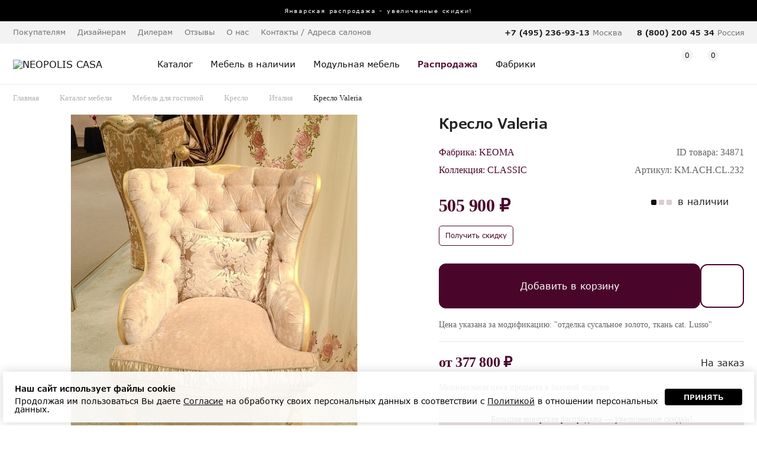

--- FILE ---
content_type: text/html; charset=UTF-8
request_url: https://www.neopoliscasa.ru/items/kreslo-kmachcl232-34871.html
body_size: 18242
content:
<!DOCTYPE html>
<html xmlns="http://www.w3.org/1999/xhtml"      
	  prefix="og: http://ogp.me/ns#" 
	  lang="ru" xml:lang="ru">
	<head>
		<meta charset="utf-8">
		<meta name="viewport" content="width=device-width, initial-scale=1.0, maximum-scale=1.0,  user-scalable=no">
				<title>Кресло Valeria размер 79*78*108 см от фабрики KEOMA Италия - KM.ACH.CL.232 купить | Neopolis Casa</title>		
		<meta name='description' content='Кресло Valeria,  Длина:79см, Ширина:78см, Высота:108см. от фабрики KEOMA KM.ACH.CL.232 купить с доставкой по Москве и другим городам РФ. Широкий ассортимент изделий Италия в наличии в каталоге. Быстрая доставка по Москве, России и СНГ. ☎ Индивидуальный подбор элитной мебели: +7 (495) 487 55 99'/>
		<link rel="shortcut icon" href="/favicon.ico" type="image/x-icon"/> 
		
		
		<link rel="icon" type="image/png" href="/favicon/32-32.png" sizes="32x32">
		<link rel="icon" type="image/png" href="/favicon/64-64.png" sizes="64x64">
		<link rel="icon" type="image/png" href="/favicon/96-96.png" sizes="96x96">

		<link rel="apple-touch-icon" sizes="57x57" href="/favicon/57-57.png">
		<link rel="apple-touch-icon" sizes="114x114" href="/favicon/114-114.png">
		<link rel="apple-touch-icon" sizes="72x72" href="/favicon/72-72.png">
		<link rel="apple-touch-icon" sizes="144x144" href="/favicon/144-144.png">
		<link rel="apple-touch-icon" sizes="60x60" href="/favicon/60-60.png">
		<link rel="apple-touch-icon" sizes="120x120" href="/favicon/120-120.png">
		<link rel="apple-touch-icon" sizes="76x76" href="/favicon/76-76.png">
		<link rel="apple-touch-icon" sizes="152x152" href="/favicon/152-152.png">


				<meta name="yandex-verification" content="8879f3c8bdbabab3" />
		<meta name="google-site-verification" content="9iEV1A6B44MW81_Kz1LZIchbnm6-tsVSnxpi58eVWG0" />

		<meta name="p:domain_verify" content="2965b6967d358b0556d69fbbfcb149e9"/>

        <meta property="fb:admins" content="305460829526950"/>

		<meta property="og:title" content="Кресло Valeria размер 79*78*108 см от фабрики KEOMA Италия - KM.ACH.CL.232 купить | Neopolis Casa"/>
		<meta property="og:description" content="Кресло Valeria,  Длина:79см, Ширина:78см, Высота:108см. от фабрики KEOMA KM.ACH.CL.232 купить с доставкой по Москве и другим городам РФ. Широкий ассортимент изделий Италия в наличии в каталоге. Быстрая доставка по Москве, России и СНГ. ☎ Индивидуальный подбор элитной мебели: +7 (495) 487 55 99"/>

		<meta property="og:type" content="website" />
		<meta property="og:url" content="https://www.neopoliscasa.ru/items/kreslo-kmachcl232-34871.html" />
					<meta property="og:image" content="https://www.neopoliscasa.ru/image_webp/k/kreslo_Valeria-KEOMA-CLASSIC_34871_6_1.webp"/>
		
		<meta property="og:site_name" content="Каталог элитной мебели в интернет-магазине Neopoliscasa"/>
	

			
		<!-- Yandex.Metrika counter -->
		<script type="text/javascript" >
			(function(m,e,t,r,i,k,a){m[i]=m[i]||function(){(m[i].a=m[i].a||[]).push(arguments)};
			m[i].l=1*new Date();
			for (var j = 0; j < document.scripts.length; j++) {if (document.scripts[j].src === r) { return; }}
			k=e.createElement(t),a=e.getElementsByTagName(t)[0],k.async=1,k.src=r,a.parentNode.insertBefore(k,a)})
			(window, document, "script", "https://mc.yandex.ru/metrika/tag.js", "ym");

			ym(802545, "init", {
					clickmap:true,
					trackLinks:true,
					accurateTrackBounce:true,
					webvisor:true,
					trackHash:true,
					ecommerce:"dataLayer"
			});
		</script>
		<!-- /Yandex.Metrika counter -->
		
		<!-- Google Tag Manager -->
		<script>(function(w,d,s,l,i){w[l]=w[l]||[];w[l].push({'gtm.start':
		new Date().getTime(),event:'gtm.js'});var f=d.getElementsByTagName(s)[0],
		j=d.createElement(s),dl=l!='dataLayer'?'&l='+l:'';j.async=true;j.src=
		'https://www.googletagmanager.com/gtm.js?id='+i+dl;f.parentNode.insertBefore(j,f);
		})(window,document,'script','dataLayer','GTM-5LWGS2W');</script>
		<!-- End Google Tag Manager -->
		
		
		

		
		
		
		

        
        <meta property="og:type" content="product"/>
        <meta property="og:title" content="Кресло Valeria" />
        <meta property="og:url" content="https://www.neopoliscasa.ru/items/kreslo-kmachcl232-34871.html"/>
        <meta property="og:image" content="https://www.neopoliscasa.ru/cached/DSC_4442-1.jpg_0_800.jpg_480_380.jpg"/> 
        <meta property="og:description" content="Кресло Valeria,  Длина:79см, Ширина:78см, Высота:108см. от фабрики KEOMA KM.ACH.CL.232 купить с доставкой по Москве и другим городам РФ. Широкий ассортимент изделий Италия в наличии в каталоге. Быстрая доставка по Москве, России и СНГ. ☎ Индивидуальный подбор элитной мебели: +7 (495) 487 55 99" />
				
        

		<link rel="stylesheet" type="text/css" href="/css/reset.css" />		

	 	<link rel="stylesheet" type="text/css" href="/min/base_1766677116.css" />

		<script src="/library/jquery-1.11.3.min.js"></script>
		<script src="/library/jquery.validate.min.js"></script>
		<script src="/library/slick-1.8.1/slick/slick.min.js"></script>

		<script src="/library/new/lib_header.js"></script>

		<link rel="stylesheet" type="text/css" href="/about/css.css?v=5"/>
		<script src="/about/script.js?v=4"></script>

		
		<link rel="stylesheet" type="text/css" href="/fonts/VerdanaPro/stylesheet.css" />		
				
		
		
		<link rel="stylesheet" href="https://maxcdn.bootstrapcdn.com/font-awesome/4.5.0/css/font-awesome.min.css">
		<link rel="stylesheet" type="text/css" href="/library/jquery-ui-1.11.4/jquery-ui.min.css" />		


		<link rel="canonical" href="https://www.neopoliscasa.ru/items/kreslo-kmachcl232-34871.html" >


		

	

	</head>
	

	<body class='  lc_ru '>



	
		
		<noscript><div><img src="https://mc.yandex.ru/watch/802545" style="position:absolute; left:-9999px;" alt="" /></div></noscript>

		
		<!-- Google Tag Manager (noscript) -->
		<noscript><iframe src="https://www.googletagmanager.com/ns.html?id=GTM-5LWGS2W"
		height="0" width="0" style="display:none;visibility:hidden"></iframe></noscript>
		<!-- End Google Tag Manager (noscript) -->
					
	

				

		
			<a class='topBan ' href='/news/114037' data-number='1'> 
			<span>
					Январская распродажа - увеличенные скидки!  			</span>
	</a>



	
	

		
			
			
			
			
			
			<header id="header">
				
							<div class="panel">
					<div class="wrap">
						<nav class='menu'>
							<ul>
								<li>Покупателям							<ul><li><a href="/about/loyalty">Программа лояльности</a></li><li><a href="/about/22516">Доставка мебели</a></li><li><a href="/about/40169">Оплата</a></li><li><a href="/about/40171">Сборка</a></li><li><a href="/about/22518">Гарантия</a></li><li><a href="/about/31599">Услуга примерки</a></li><li><a href="/about/40174">Услуга хранения товара</a></li><li><a href="/consultation/">Персональный дизайнер</a></li><li><a href="/certificate/">Подарочные сертификаты</a></li><li><a href="/hire-purchase/">Мебель в рассрочку</a></li><li><a href="/how-to-order/">Как сделать заказ</a></li><li><a href="/care-guide/">Уход за мебелью</a></li><li><a href="/textile/">Шторы и текстиль</a></li></ul>								</li>
																<li class=""><a href="/pro">Дизайнерам</a>
															</li>
																<li class=""><a href="/cooperation/">Дилерам</a>
															</li>
																<li class=""><a href="/opinions/">Отзывы</a>
															</li>
																<li>О нас							<ul><li><a href="/about/22239">О компании</a></li><li><a href="/news/">Новости</a></li><li><a href="/article/">Статьи</a></li><li><a href="/about/partners/">Наши партнеры </a></li><li><a href="/about/22241">Дипломы и сертификаты</a></li><li><a href="/about/162">Вакансии</a></li><li><a href="/about/45324">Обработка персональных данных</a></li><li><a href="/about/les">Забота о природе</a></li></ul>								</li>
																<li class=""><a href="/address">Контакты / Адреса салонов</a>
															</li>
																
							</ul>
						</nav>
						<div class='tels'>
							
								
														<ul class="phone-header-list" g='2'>


								<li class='phone1'>
																	<div class="phone phone_nc mode_no_price ya-phone  calltrack"><a href='tel:84954875599'>8 (495) 487 55 99</a></div>									<div>Москва</div>
								</li>
																<li class='phone2'>
									<div class="phone"><a href='tel:88002004534'>8 (800) 200 45 34</a></div>
									<div>Россия</div>
								</li>
								
							</ul>
							

						</div>

					</div>
				</div>
				
				
				<div class='panel2'>
					<div class='wrap '>
						<div class='mobileMenuBtn'></div>
												<div class='logo'>
							<a href='/'>
								<img src='/interface/2022/logo20.svg' alt="NEOPOLIS CASA">
							</a>
						</div>
						


						<nav class="navigation">
							<ul id="nav">
																<li class='hasMore '>
									<a class='cat' href="/catalog.html">
										<span>Каталог</span>
									</a>
									<div class="nav-drop">										
										<div class='nav-drop-body wrap'>

											<div class="col two_levels hasSubchild">
												<div class='h2'>Группы товаров</div>
												<ul>
														
															<li><i class="fa fa-angle-right" aria-hidden="true"></i><a href="#">Кровати и диван-кровати</a>
															
																	<ul class="submenu">
																																							<li><a href="/catalog/krovat.html">Кровать</a></li>
		
																																								<li><a href="/catalog/divan-krovat.html">Диван-кровать</a></li>
		
																																					</ul>														
															
															
															</li>
														
															<li><i class="fa fa-angle-right" aria-hidden="true"></i><a href="#">Диваны и кресла</a>
															
																	<ul class="submenu">
																																							<li><a href="/catalog/kreslo.html">Кресло</a></li>
		
																																								<li><a href="/catalog/divan.html">Диван</a></li>
		
																																								<li><a href="/catalog/polukreslo.html">Полукресло</a></li>
		
																																								<li><a href="/catalog/divan-krovat.html">Диван-кровать</a></li>
		
																																					</ul>														
															
															
															</li>
														
															<li><i class="fa fa-angle-right" aria-hidden="true"></i><a href="#">Столы и стулья</a>
															
																	<ul class="submenu">
																																							<li><a href="/catalog/stul.html">Стул</a></li>
		
																																								<li><a href="/catalog/obedenniy-stol.html">Обеденный стол</a></li>
		
																																								<li><a href="/catalog/pismennie-stoly.html">Письменный стол</a></li>
		
																																								<li><a href="/catalog/rabochee-kreslo.html">Рабочее кресло</a></li>
		
																																								<li><a href="/catalog/barniy-stul.html">Барный стул</a></li>
		
																																								<li><a href="/catalog/barnaya-stoyka.html">Барная стойка</a></li>
		
																																					</ul>														
															
															
															</li>
														
															<li><i class="fa fa-angle-right" aria-hidden="true"></i><a href="#">Столики и консоли</a>
															
																	<ul class="submenu">
																																							<li><a href="/catalog/gurnalniy-stolik.html">Журнальный столик</a></li>
		
																																								<li><a href="/catalog/podstavka-pod-cveti.html">Подставка под цветы</a></li>
		
																																								<li><a href="/catalog/konsol.html">Консоль</a></li>
		
																																								<li><a href="/catalog/tualetniy-stolik.html">Туалетный столик</a></li>
		
																																								<li><a href="/catalog/pristavnoy-stolik.html">Приставной столик</a></li>
		
																																					</ul>														
															
															
															</li>
														
															<li><i class="fa fa-angle-right" aria-hidden="true"></i><a href="#">Комоды, буфеты и тумбы</a>
															
																	<ul class="submenu">
																																							<li><a href="/catalog/prikrovatnaya-tumbochka.html">Прикроватная тумбочка</a></li>
		
																																								<li><a href="/catalog/tumbochka-dla-dokumentov.html">Тумбочка для документов</a></li>
		
																																								<li><a href="/catalog/bufet.html">Буфет</a></li>
		
																																								<li><a href="/catalog/tumba-pod-tv.html">Тумба под TV</a></li>
		
																																								<li><a href="/catalog/komod.html">Комод</a></li>
		
																																								<li><a href="/catalog/bar.html">Бар</a></li>
		
																																					</ul>														
															
															
															</li>
														
															<li><i class="fa fa-angle-right" aria-hidden="true"></i><a href="#">Шкафы для одежды и обуви</a>
															
																	<ul class="submenu">
																																							<li><a href="/catalog/garderob.html">Гардероб</a></li>
		
																																								<li><a href="/catalog/shkaf-dla-obuvi.html">Шкаф для обуви</a></li>
		
																																								<li><a href="/catalog/veshalka-dla-odegdi.html">Вешалка для одежды</a></li>
		
																																								<li><a href="/catalog/prihozhaya.html">Прихожая</a></li>
		
																																								<li><a href="/catalog/garderobnaya-sistema.html">Гардеробная система</a></li>
		
																																								<li><a href="/catalog/closet.html">Шкаф-купе</a></li>
		
																																					</ul>														
															
															
															</li>
														
															<li><i class="fa fa-angle-right" aria-hidden="true"></i><a href="#">Шкафы, стеллажи, витрины, стенки</a>
															
																	<ul class="submenu">
																																							<li><a href="/catalog/knigniy-shkaf.html">Книжный шкаф</a></li>
		
																																								<li><a href="/catalog/stellag.html">Стеллаж</a></li>
		
																																								<li><a href="/catalog/servant.html">Сервант</a></li>
		
																																								<li><a href="/catalog/etagerka.html">Этажерка</a></li>
		
																																								<li><a href="/catalog/modulnaya-stenka.html">Модульная стенка</a></li>
		
																																								<li><a href="/catalog/vitrina.html">Витрина</a></li>
		
																																								<li><a href="/catalog/shkaf-navesnoy.html">Шкаф навесной</a></li>
		
																																					</ul>														
															
															
															</li>
														
															<li><i class="fa fa-angle-right" aria-hidden="true"></i><a href="#">Банкетки, кушетки и пуфики</a>
															
																	<ul class="submenu">
																																							<li><a href="/catalog/banketka.html">Банкетка</a></li>
		
																																								<li><a href="/catalog/pufik.html">Пуфик</a></li>
		
																																								<li><a href="/catalog/kushetka.html">Кушетка</a></li>
		
																																					</ul>														
															
															
															</li>
														
															<li><i class="fa fa-angle-right" aria-hidden="true"></i><a href="#">Светильники</a>
															
																	<ul class="submenu">
																																							<li><a href="/catalog/bra.html">Бра</a></li>
		
																																								<li><a href="/catalog/dekorativniy-svetilnik.html">Декоративный светильник</a></li>
		
																																								<li><a href="/catalog/torsher.html">Торшер</a></li>
		
																																								<li><a href="/catalog/lustra.html">Люстра</a></li>
		
																																								<li><a href="/catalog/nastolnaya-lampa.html">Настольная лампа</a></li>
		
																																					</ul>														
															
															
															</li>
														
															<li><i class="fa fa-angle-right" aria-hidden="true"></i><a href="#">Аксессуары, декор, текстиль</a>
															
																	<ul class="submenu">
																																							<li><a href="/catalog/komplekt-postelnogo-beliya.html">Комплект постельного белья</a></li>
		
																																								<li><a href="/catalog/podstavka-pod-cveti.html">Подставка под цветы</a></li>
		
																																								<li><a href="/catalog/statuetka.html">Статуэтка</a></li>
		
																																								<li><a href="/catalog/zerkalo.html">Зеркало</a></li>
		
																																								<li><a href="/catalog/panno.html">Панно</a></li>
		
																																								<li><a href="/catalog/shkatulka.html">Шкатулка</a></li>
		
																																								<li><a href="/catalog/shirma.html">Ширма</a></li>
		
																																								<li><a href="/catalog/podstavka-dla-knig.html">Подставка для книг</a></li>
		
																																								<li><a href="/catalog/podsvechnik.html">Подсвечник</a></li>
		
																																								<li><a href="/catalog/vaza.html">Ваза</a></li>
		
																																								<li><a href="/catalog/fontan.html">Фонтан</a></li>
		
																																								<li><a href="/catalog/ramka-dla-foto.html">Рамка для фото</a></li>
		
																																								<li><a href="/catalog/milnica.html">Мыльница</a></li>
		
																																								<li><a href="/catalog/podnos.html">Поднос</a></li>
		
																																								<li><a href="/catalog/korobka.html">Коробка</a></li>
		
																																								<li><a href="/catalog/element-otdelki.html">Элементы отделки</a></li>
		
																																								<li><a href="/catalog/kashpo-dla-cvetov.html">Кашпо для цветов</a></li>
		
																																								<li><a href="/catalog/kover.html">Ковер</a></li>
		
																																								<li><a href="/catalog/dekorativniy-element.html">Декоративный элемент</a></li>
		
																																								<li><a href="/catalog/dekorativnaya-tarelka.html">Декоративная тарелка</a></li>
		
																																					</ul>														
															
															
															</li>
														
															<li><i class="fa fa-angle-right" aria-hidden="true"></i><a href="#">Матрасы и товары для сна</a>
															
																	<ul class="submenu">
																																							<li><a href="/catalog/matras.html">Матрас</a></li>
		
																																								<li><a href="/catalog/podushka.html">Подушка</a></li>
		
																																								<li><a href="/catalog/mattress-cover.html">Наматрасник</a></li>
		
																																								<li><a href="/catalog/pokruvalo.html">Покрывало</a></li>
		
																																								<li><a href="/catalog/pododeyalnik.html">Пододеяльник</a></li>
		
																																								<li><a href="/catalog/pillowcase.html">Наволочка</a></li>
		
																																								<li><a href="/catalog/komplekt-postelnogo-beliya.html">Комплект постельного белья</a></li>
		
																																					</ul>														
															
															
															</li>
																									</ul>
											</div>

											<div class="col hasSubchild">
												<div class='h2'>Типы помещения</div>
												<ul>
																										<li><a href="/catalog/mebel-spalna.html">Спальня</a></li>
																										<li><a href="/catalog/mebel-stolovaya.html">Столовая</a></li>
																										<li><a href="/catalog/mebel-gostinaya.html">Гостиная</a></li>
																										<li><a href="/catalog/mebel-prihogaya.html">Прихожая</a></li>
																										<li><a href="/catalog/mebel-domashniy-kabinet.html">Домашний кабинет</a></li>
																										<li><a href="/catalog/garderobnaya-komnata.html">Гардеробная комната</a></li>
																										<li><a href="/catalog/office.html">Офис</a></li>
																										<li><a href="/catalog/korpusnaya-mebel.html">Модульная мебель</a></li>
																										<li><a href="/catalog/myagkaya-mebel-room.html">Мягкая мебель</a></li>
																										<li><a href="/catalog/mebel-detskaya.html">Детская мебель</a></li>
																										<li><a href="/catalog/predmeti-interiera.html">Предметы интерьера</a></li>
																										<li><a href="/catalog/ulica.html">Уличная мебель</a></li>
																										<li><a href="/catalog/svet.html">Светильники</a></li>
																									</ul>
											</div>

											<div class="col hasSubchild">
												<div class='h2'>Страны</div>
												<ul>
																										<li><a href="/catalog/mebel-ispania.html">Испания</a></li>
																										<li><a href="/catalog/mebel-italia.html">Италия</a></li>
																										<li><a href="/catalog/mebel-gollandia.html">Нидерланды</a></li>
																										<li><a href="/catalog/mebel-polsha.html">Польша</a></li>
																										<li><a href="/catalog/mebel-portugalia.html">Португалия</a></li>
																										<li><a href="/catalog/mebel-rossia.html">Россия</a></li>
																										<li><a href="/catalog/mebel-serbia.html">Сербия</a></li>
																									</ul>
											</div>
											
											<div class="col hasSubchild">
												<div class='h2'>Стили</div>
												<ul>
																										<li><a href="/catalog/mebel-v-amerikanskom-stile.html">Американский</a></li>
																										<li><a href="/catalog/mebel-ar-deko.html">Ар деко</a></li>
																										<li><a href="/catalog/mebel-klassika.html">Классика</a></li>
																										<li><a href="/catalog/mebel-neoklassika.html">Неоклассика</a></li>
																										<li><a href="/catalog/mebel-provans.html">Прованс</a></li>
																										<li><a href="/catalog/sovremenniy.html">Современный</a></li>
																									</ul>
												<div class='bottomItem'>
													<a class='h3' href="/vendors/">Фабрики →</a><br>
													<a class='h3' href="/catalog/complect.html">Галерея готовых решений →</a><br>
													<a class='h3' href="/catalog.html">Весь каталог →</a>
												</div>

											</div>

										</div>
									</div>
								</li>
								<li class='single '>
									<a href="/catalog/sklad.html">
										<span class="">Мебель в наличии</span>
									</a>
								</li>
								<li class='single'>
									<a href="/catalog/korpusnaya-mebel.html">
										<span class="">Модульная мебель</span>
									</a>
								</li>

								

																								<li class='single  bold  '>
									<a href="/catalog/rasprodazha.html">
										<span class="">Распродажа</span>
									</a>
								</li>
								

								
								<li class='single   '>
									<a href="/vendors/">
										<span class="">Фабрики</span>
									</a>
								</li>

								<li class=' only-mobile single   '>
									<a href="/catalog/complect.html">
										<span class="">Галерея готовых решений</span>
									</a>
								</li>

								<li class='single only-mobile  '>
									<a href="/pro/">
										<span class="">Дизайнерам</span>
									</a>
								</li>
								<li class='single only-mobile  '>
									<a href="/cooperation/">
										<span class="">Дилерам</span>
									</a>
								</li>

								
								<li class='single only-mobile'>
									<a href="/address">
										<span class="">Адреса салонов</span>
									</a>
								</li>
								

							</ul>
						</nav>

						
						<div class='topIcons'>

							<div class="topSearch">
								<span class="searchIco"></span>
								<form class="xForm" method="get" action="/search/">
									<input class="search xInput idleField" type="text" name="text" value="Поиск среди 30048">
									<input type="submit">
									<div class="close"></div>
								</form>
							</div>

							<div class='topRegistration'>

																	<a href="/user/" class="loginAction">
										<span class="accountIco"></span>
									</a>
									
								
							</div>



														<div id='wish' class='topWish'>
									<a href="/wish/" class=''>
		<span class="icon">
			<i class="note-icon "></i>
			<span class="number">0</span>
		</span>
	</a>

								
							</div>
							
							
							<div id='case' class='topCase'>
									<a href="/case/" class=''>
		<span class="icon">
			<i class="note-icon "></i>
			<span class="number">0</span>
		</span>
		<strong class="text">Корзина</strong>
	</a>




								
							</div>
							
						</div>



					</div>
				</div>

				




				
			</header>
		


<script>
	if(getCookie("filterOpened") == "true"){
		$('body').addClass('filterOpened');
	}
</script>	<section class='wrap catalogPage'>
        


<ul class="breadcrumbs no-mobile" itemscope itemtype="http://schema.org/BreadcrumbList">
    <li class="bc b1" itemprop="itemListElement" itemscope itemtype="http://schema.org/ListItem"><a itemprop="item" href="/">Главная</a></li>
    <li class="bc b1" itemprop="itemListElement" itemscope itemtype="http://schema.org/ListItem"><a itemprop="item" href="/catalog.html">Каталог мебели</a></li>
	    <li class="bc b1" itemprop="itemListElement" itemscope itemtype="http://schema.org/ListItem"><a itemprop="item" href="/catalog/mebel-gostinaya.html">Мебель для гостиной</a></li>
		
    <li class="bc b1" itemprop="itemListElement" itemscope itemtype="http://schema.org/ListItem"><a itemprop="item" href="/catalog/mebel-gostinaya/kreslo.html">Кресло</a></li>
    <li class="bc b1" itemprop="itemListElement" itemscope itemtype="http://schema.org/ListItem"><a itemprop="item" href="/catalog/mebel-gostinaya/kreslo/mebel-italia.html">Италия</a></li>

    <li id='bc_' class="bc bc1 " itemprop="itemListElement" itemscope itemtype="http://schema.org/ListItem"><div class="bc_name lastBCItem">Кресло Valeria</div></li>

    
</ul>


<script src="/library/fancybox5/fancybox.umd.js"></script>
<link rel="stylesheet" href="/library/fancybox5/fancybox.css" />



						<div class='h1 topName'>Кресло Valeria</div>

						<div class="product-detail v2 printHide" itemscope itemtype="http://schema.org/Product" data-item_id='34871'>
														<div class='print_logo' style='display: none'>
								<img src='/interface/print_logo.png' >
							</div>
							
							
							<div class="photo-col">


								<div id='gallery' class="gallery-detail">
									<div class='imgBlock'>
										<div class='forPrint' style='display:none'>
											<img itemprop="image" src="/image_webp/k/kreslo_Valeria-KEOMA-CLASSIC_34871_6_1.webp" alt='Кресло Valeria от KEOMA, KM.ACH.CL.232' title = 'Кресло Valeria от KEOMA'/>
										</div>

									<div class='slickGallery slider-youtube'>
																				<a class='slickItem fancybox5' href='/image_webp/k/kreslo_Valeria-KEOMA-CLASSIC_34871_6_11.webp' rel='g1' data-fancybox="g1">
												

												<img itemprop="image" src="/image_webp/k/kreslo_Valeria-KEOMA-CLASSIC_34871_6_12.webp" alt='Кресло Valeria от KEOMA, KM.ACH.CL.232, 1-я фотография' title = 'Кресло Valeria от KEOMA, 1-я фотография'/>
											</a>
																						<a class='slickItem fancybox5' href='/image_webp/k/kreslo_Valeria-KEOMA-CLASSIC_34871_31_11.webp' rel='g1' data-fancybox="g1">
												

												<img itemprop="image" src="/image_webp/k/kreslo_Valeria-KEOMA-CLASSIC_34871_31_12.webp" alt='Кресло Valeria от KEOMA, KM.ACH.CL.232, 2-я фотография' title = 'Кресло Valeria от KEOMA, 2-я фотография'/>
											</a>
																						<a class='slickItem fancybox5' href='/image_webp/k/kreslo_Valeria-KEOMA-CLASSIC_34871_32_11.webp' rel='g1' data-fancybox="g1">
												

												<img itemprop="image" src="/image_webp/k/kreslo_Valeria-KEOMA-CLASSIC_34871_32_12.webp" alt='Кресло Valeria от KEOMA, KM.ACH.CL.232, 3-я фотография' title = 'Кресло Valeria от KEOMA, 3-я фотография'/>
											</a>
																						<a class='slickItem fancybox5' href='/image_webp/k/kreslo_Valeria-KEOMA-CLASSIC_34871_33_11.webp' rel='g1' data-fancybox="g1">
												

												<img itemprop="image" src="/image_webp/k/kreslo_Valeria-KEOMA-CLASSIC_34871_33_12.webp" alt='Кресло Valeria от KEOMA, KM.ACH.CL.232, 4-я фотография' title = 'Кресло Valeria от KEOMA, 4-я фотография'/>
											</a>
																				</div>

										
									
																				
																				

																				
										
																																
																				



									</div>
									<div id='container3d' class='hidden'>
										<div class='closeBtn'></div>
										<div class='is_container'>
										</div>
	                                </div>


									<div class='slickPages isSlider'>
																				<div class='slickPageItem slick-current' data-id='0'>
												<img src="/cached/DSC_4442-1.jpg_0_800.jpg_70_70_crop.jpg" alt='Кресло Valeria от KEOMA, KM.ACH.CL.232, 1-я фотография мини' title = 'Кресло Valeria от KEOMA, 1-я фотография мини'/>
											</div>
																				<div class='slickPageItem ' data-id='1'>
												<img src="/cached/DSC_4445.jpg_70_70_crop.jpg" alt='Кресло Valeria от KEOMA, KM.ACH.CL.232, 2-я фотография мини' title = 'Кресло Valeria от KEOMA, 2-я фотография мини'/>
											</div>
																				<div class='slickPageItem ' data-id='2'>
												<img src="/cached/DSC_4444.jpg_70_70_crop.jpg" alt='Кресло Valeria от KEOMA, KM.ACH.CL.232, 3-я фотография мини' title = 'Кресло Valeria от KEOMA, 3-я фотография мини'/>
											</div>
																				<div class='slickPageItem ' data-id='3'>
												<img src="/cached/DSC_4456.jpg_70_70_crop.jpg" alt='Кресло Valeria от KEOMA, KM.ACH.CL.232, 4-я фотография мини' title = 'Кресло Valeria от KEOMA, 4-я фотография мини'/>
											</div>
																		</div>


									


	

										
								</div>


					
        								

							<div class='limitedTextDescription no-mobile'>
								<div itemprop="description" class="product-detail-info no-mobile txt">

								
								
									
										<br/>
											Кресло выполнено в классическом стиле.											<br/>
																																						
										
										<div class='smallDescription'>
											Внимание! Цвета предметов на изображениях могут отличаться из-за особенностей цветопередачи различных мониторов.
										</div>
									
								</div>
								<div class='wrap moreText'>Узнать больше</div>

							</div>


							</div>
							<div class="description">

								<div class='h1Row'>
									<h1 itemprop="name" class='midName'>Кресло Valeria <span>KM.ACH.CL.232</span></h1>
								</div>

								<div class='row-1'>
									<ul class='l'>
										<li>Фабрика: <a class="link" href="/catalog/keoma.html">KEOMA</a></li>
										<li>Коллекция: <a href="/catalog/keoma/classic-keoma.html">CLASSIC</a></li>
									</ul>

									<meta itemprop="brand" content="KEOMA"/>

									<ul class='l v2'>
										<li><div class='code'>ID товара: 34871</div></li>
										<li>Артикул: <strong itemprop='sku'>KM.ACH.CL.232</strong></li>
									</ul>

								</div>
								


																<div class="p-panel v">
									<div class='p-row-1'>
										<div class="sum-col isSum ">
											<div class='sumRow'>
												<div>
													<div class='prBlk'>
														<div class='sum'>505 900 &#8381;</div>													</div>
													
													 											<div>											
																							<div class='getDiscount getDiscountAction btn small' item_id='34871'>Получить скидку</div>
																						</div>
																							</div>											
											</div>
										</div>
										<div class='r'>

											<div class='c pres hasPopup'>
																									<ul title='Мало' class='bullets s1'><li><li><li></ul>																																				<span>В наличии</span>

												<div class="drop-address" data-addr="&lt;ul class='address-list-drop' id='34871'&gt;&lt;li&gt;&lt;span class='alignleft'&gt;На&amp;nbsp;складе&lt;/span&gt;&lt;/ul&gt;">
													<ul class='address-list-drop' id='34871'><li><span class='alignleft'>На&nbsp;складе</span></ul>												</div>

											</div>

																					</div>

										
																				
										
										
										
									</div>

									<div class='goodButtonsPanel'>
																			<ul class="btn-list">
																																	<li><a href="#" class="btn caseAdd withIcon dark" item_id='34871' data-configuration=''>Добавить в корзину</a></li>
																						<li >
												<div  class="wish-detail wishAdd  " item_id='34871'></div>
											</li>

										</ul>
																			</div>


									
																													<div class='priceHint'>Цена указана за модификацию: "отделка сусальное золото, ткань cat. Lusso"</div>
										

										<div class='row-3'>
											<div class='sum-col'>
												<div class='sum'>от <div class='sum'>377 800 &#8381;</div></div>
											</div>
											<div class='presence-box'>
												<span class="ico-check noStock"></span>
												<span>На заказ</span>

											</div>
										</div>
										<div class='priceHint'>Минимальная цена предмета в базовой отделке</div>
																	
																		
																		


																	



											<section class='itemActionBlock'>
				Большая январская распродажа — увеличенные скидки!
<br>
				<a href='/news/114037'>Подробнее</a>				
			</section>


									


		
								

								

								
																<span itemprop="offers" itemscope itemtype="http://schema.org/Offer">
								    <meta itemprop="priceCurrency" content="RUB"/>
																			<meta itemprop="price" content="505900"/>
										<meta itemprop="priceValidUntil" content="2026-04-18"/>
																										    	<meta itemprop="availability" href="http://schema.org/InStock" />
																	</span>
									


								<div class='variantSelector' data-item-id='34871'>

																	</div>




								
																<div class='detailInfoBlock'>
									<div class="characteristics closableBlock opened">
											<div class='h'>Характеристики</div>
											<div class="t characteristic-table" >
																								<table>

											
																					
																						

																						
				
																										<tr>
														<td>Размер</td>
														<td><span class='canHide'><ul class='sizes'><li title='Длина, см' class='length'>79<li title='Ширина, см' class='width'>78<li title='Высота, см' class='height'>108</ul></span>
															            
															
														</td>
													</tr>
																										
																										<tr class='canHide'>
														<td>Вес нетто</td>
														<td>30 кг.</td>
													</tr>
																									</table>
												<br>



													

												

												
												
																									<span>
														<a class='dModelDownload fancybox' href='/images/Keoma-classic-valeria-1__5.jpg'>Схематичное изображение</a><br>
													</span>
												
											</div>


											
									</div>

									
									
																		</div>




								  




<div class='limitedTextDescription only-mobile'>
	<div itemprop="description" class="product-detail-info only-mobile txt">

		
			
				<br/>
					Кресло выполнено в классическом стиле.					<br/>
											
				
				<div class='smallDescription'>
					Внимание! Цвета предметов на изображениях могут отличаться из-за особенностей цветопередачи различных мониторов.
				</div>
			
	</div>
	<div class='wrap moreText'>Узнать больше</div>
</div>

								
								<div class="hInfo">
								
																	<ul class="action-link">
										<li>
											<a href="/about/22516" class="a-heading deliveryPopup">
												<span class="icon">
													<img src="/interface/2022/fi1.svg" width="35" height="35" />
												</span>
											</a>
											<div class='typ'>
												<p>
													<a href="/about/22516" class='deliveryPopup'>
														<span class="text"> Бесплатная* <br>доставка по Москве</span>
													</a>
												</p>
												<div class='info'>Стоимость доставки в пределах г. Москвы<sup>*</sup>:<br>
													При стоимости товара свыше 1 000 000 р. - БЕСПЛАТНО!<br>
													<sup>*</sup>(пределы города ограничиваются МКАДом)<br><br>
													Стоимость услуги уточняйте у представителя в Вашем городе.
																									</div>
											</div>
											</p>
										</li>
																					<li>
											<a href="/about/40171" class="a-heading deliveryPopup">
												<span class="icon">
													<img src="/interface/2022/fi3.svg" width="35" height="35" />
												</span>
											</a>
												<div class='typ'>
												<p>
													<a href="/about/40171" class='deliveryPopup'>
														<span class="text">Профессиональная сборка</span>
													</a>
												</p>
												<div class='info'>Стоимость услуги уточняйте у представителя в Вашем городе.
												</div>
											</div>
										</li>
											
											



																				<li>
											<a href="/about/31599" class="a-heading ">
												<span class="icon" >
													<img src="/interface/2022/fi2.svg" width="35" height="35" />	
												</span>
											</a>
											<div class='typ'>
												<p>
													<a href="/about/31599" class=''>
														<span class="text">Услуга примерки</span>
													</a>
												</p>
											</div>

											

										</li>
																				<li>
											<a href="/about/loyalty" class="a-heading ">
												<span class="icon">
													<img src="/interface/2022/ii2_2.svg" width="35" height="35" />
												</span>
												<div class='typ'>
												<p>
													<a href="/about/loyalty" class=''>
														<span class="text">Программа лояльности для постоянных клиентов</span>
													</a>
												</p>
											</a>
										</li>
									</ul>


									<div class='callback btn w100' data-item_id='34871'>Остались вопросы по товару?</div>






	</div>
</div>

<section class='v-section' id='mods'>
		


		<div class='variations'>
		
				
				<h3>Варианты отделки и модификации</h3>

				<div class="mobile-no-content carousel3">
				<div class="gmask">
					<div class="slick-carousel modifications" style='width:100%'>
				<div data-st='В наличии' class='itemBlock   pass3' data-iDisc='c' data-item_id='82529' data-list='Варианты отделки'>
 

		
	
		     
				


		


				
											<div class="ico is_sale bfd1 " title="sale"><span>-20 %</span></div>
						<div class="ico is_sale bfd2 " title="sale"><span>-25 %</span></div>

					
						
					
					<div class='list' title='Январская распродажа'></div>
					
					
					
				
		
 

 



			
	



		 

		 


		 

		 

		 
		 
						
						<div class="img slider-item-youtube ">
											<a class='url' href="/items/kreslo-kmachcl516-82529.html">
							<img src="/image_webp/k/kreslo_Valeria-KEOMA-CLASSIC_82529_6_7.webp" alt="Кресло Valeria"/>
						</a>
									</div>
				
				
															

				


							
			<div class="content">
								
				<a href="/items/kreslo-kmachcl516-82529.html" class='name' title='Кресло Valeria'>
			       Кресло Valeria фабрики KEOMA, коллекция CLASSIC				</a>
				
										
				<div class="size">
					<div>Размер:</div> <ul class='sizes'><li title='Длина, см' class='length'>79<li title='Ширина, см' class='width'>78<li title='Высота, см' class='height'>108</ul>								</div>
				<div class="row">
					<div class="col sum-col">

						<div class='sum withDiscount'>386 850 &#8381;</div><div class='old'>515 800 &#8381;</div>
						
												
						
					</div>
					<div class="col storeCol">
						
							<div class="store-holder">

																								<span class='st hasPopup' data-st='В наличии'>В наличии </span> 

								
																	
																			<div class="drop-address" data-addr="&lt;ul class='address-list-drop' id='82529'&gt;&lt;li&gt;&lt;span class='alignleft'&gt;На&amp;nbsp;складе&lt;/span&gt;&lt;/ul&gt;">
											<ul class='address-list-drop' id='82529'><li><span class='alignleft'>На&nbsp;складе</span></ul>										</div>
																	

							</div>
						

						
					</div>
				</div>
			</div>

</div>
	
<div data-st='На заказ' class='itemBlock   pass3' data-iDisc='c' data-item_id='60834' data-list='Варианты отделки'>
 

		
	
		     
				


		


													
		
 

 



			
	



		 

		 


		 

		 

		 
		 
						
						<div class="img slider-item-youtube ">
											<a class='url' href="/items/kreslo-kmachcl402-60834.html">
							<img src="/image_webp/k/kreslo_Valeria-KEOMA-CLASSIC_60834_6_7.webp" alt="Кресло Valeria"/>
						</a>
									</div>
				
				
															

				


							
			<div class="content">
								
				<a href="/items/kreslo-kmachcl402-60834.html" class='name' title='Кресло Valeria'>
			       Кресло Valeria фабрики KEOMA, коллекция CLASSIC				</a>
				
										
				<div class="size">
					<div>Размер:</div> <ul class='sizes'><li title='Длина, см' class='length'>79<li title='Ширина, см' class='width'>78<li title='Высота, см' class='height'>108</ul>								</div>
				<div class="row">
					<div class="col sum-col">

						<div class='sum'><i>от</i> 377 800 &#8381;</div>
						
																			<div class='getDiscount getDiscountAction btn small' item_id='60834'>Получить скидку</div>
																		
						
					</div>
					<div class="col storeCol">
						
							<div class="store-holder">

																								<span class='st ' data-st='На заказ'>На заказ </span> 

								
								

							</div>
						

						
					</div>
				</div>
			</div>

</div>
	
<div data-st='На заказ' class='itemBlock   pass3' data-iDisc='c' data-item_id='48097' data-list='Варианты отделки'>
 

		
	
		     
				


		


													
		
 

 



			
	



		 

		 


		 

		 

		 
		 
						
						<div class="img slider-item-youtube ">
											<a class='url' href="/items/kreslo-kmachcl242-48097.html">
							<img src="/image_webp/k/kreslo_Valeria-KEOMA-CLASSIC_48097_6_7.webp" alt="Кресло Valeria"/>
						</a>
									</div>
				
				
															

				


							
			<div class="content">
								
				<a href="/items/kreslo-kmachcl242-48097.html" class='name' title='Кресло Valeria'>
			       Кресло Valeria фабрики KEOMA, коллекция CLASSIC				</a>
				
										
				<div class="size">
					<div>Размер:</div> <ul class='sizes'><li title='Длина, см' class='length'>79<li title='Ширина, см' class='width'>78<li title='Высота, см' class='height'>108</ul>								</div>
				<div class="row">
					<div class="col sum-col">

						<div class='sum'><i>от</i> 377 800 &#8381;</div>
						
																			<div class='getDiscount getDiscountAction btn small' item_id='48097'>Получить скидку</div>
																		
						
					</div>
					<div class="col storeCol">
						
							<div class="store-holder">

																								<span class='st ' data-st='На заказ'>На заказ </span> 

								
								

							</div>
						

						
					</div>
				</div>
			</div>

</div>
	
<div data-st='На заказ' class='itemBlock   pass3' data-iDisc='c' data-item_id='31937' data-list='Варианты отделки'>
 

		
	
		     
				


		


													
		
 

 



			
	



		 

		 


		 

		 

		 
		 
						
						<div class="img slider-item-youtube ">
											<a class='url' href="/items/kreslo-kmachcl212-31937.html">
							<img src="/image_webp/k/kreslo_Valeria-KEOMA-CLASSIC_31937_6_7.webp" alt="Кресло Valeria"/>
						</a>
									</div>
				
				
															

				


							
			<div class="content">
								
				<a href="/items/kreslo-kmachcl212-31937.html" class='name' title='Кресло Valeria'>
			       Кресло Valeria фабрики KEOMA, коллекция CLASSIC				</a>
				
										
				<div class="size">
					<div>Размер:</div> <ul class='sizes'><li title='Длина, см' class='length'>79<li title='Ширина, см' class='width'>78<li title='Высота, см' class='height'>108</ul>								</div>
				<div class="row">
					<div class="col sum-col">

						<div class='sum'><i>от</i> 377 800 &#8381;</div>
						
																			<div class='getDiscount getDiscountAction btn small' item_id='31937'>Получить скидку</div>
																		
						
					</div>
					<div class="col storeCol">
						
							<div class="store-holder">

																								<span class='st ' data-st='На заказ'>На заказ </span> 

								
								

							</div>
						

						
					</div>
				</div>
			</div>

</div>
	
<div data-st='На заказ' class='itemBlock   pass3' data-iDisc='c' data-item_id='31931' data-list='Варианты отделки'>
 

		
	
		     
				


		


													
		
 

 



			
	



		 

		 


		 

		 

		 
		 
						
						<div class="img slider-item-youtube ">
											<a class='url' href="/items/kreslo-kmachcl208-31931.html">
							<img src="/image_webp/k/kreslo_Valeria-KEOMA-CLASSIC_31931_6_7.webp" alt="Кресло Valeria"/>
						</a>
									</div>
				
				
															

				


							
			<div class="content">
								
				<a href="/items/kreslo-kmachcl208-31931.html" class='name' title='Кресло Valeria'>
			       Кресло Valeria фабрики KEOMA, коллекция CLASSIC				</a>
				
										
				<div class="size">
					<div>Размер:</div> <ul class='sizes'><li title='Длина, см' class='length'>79<li title='Ширина, см' class='width'>78<li title='Высота, см' class='height'>108</ul>								</div>
				<div class="row">
					<div class="col sum-col">

						<div class='sum'><i>от</i> 377 800 &#8381;</div>
						
																			<div class='getDiscount getDiscountAction btn small' item_id='31931'>Получить скидку</div>
																		
						
					</div>
					<div class="col storeCol">
						
							<div class="store-holder">

																								<span class='st ' data-st='На заказ'>На заказ </span> 

								
								

							</div>
						

						
					</div>
				</div>
			</div>

</div>
	
<div data-st='На заказ' class='itemBlock   pass3' data-iDisc='c' data-item_id='24492' data-list='Варианты отделки'>
 

		
	
		     
				


		


													
		
 

 



			
	



		 

		 


		 

		 

		 
		 
						
						<div class="img slider-item-youtube ">
											<a class='url' href="/items/kreslo-kmachcl123-24492.html">
							<img src="/image_webp/k/kreslo_Valeria-KEOMA-CLASSIC_24492_6_7.webp" alt="Кресло Valeria"/>
						</a>
									</div>
				
				
															

				


							
			<div class="content">
								
				<a href="/items/kreslo-kmachcl123-24492.html" class='name' title='Кресло Valeria'>
			       Кресло Valeria фабрики KEOMA, коллекция CLASSIC				</a>
				
										
				<div class="size">
					<div>Размер:</div> <ul class='sizes'><li title='Длина, см' class='length'>79<li title='Ширина, см' class='width'>78<li title='Высота, см' class='height'>108</ul>								</div>
				<div class="row">
					<div class="col sum-col">

						<div class='sum'><i>от</i> 377 800 &#8381;</div>
						
																			<div class='getDiscount getDiscountAction btn small' item_id='24492'>Получить скидку</div>
																		
						
					</div>
					<div class="col storeCol">
						
							<div class="store-holder">

																								<span class='st ' data-st='На заказ'>На заказ </span> 

								
								

							</div>
						

						
					</div>
				</div>
			</div>

</div>
	
<div data-st='На заказ' class='itemBlock   pass3' data-iDisc='c' data-item_id='20951' data-list='Варианты отделки'>
 

		
	
		     
				


		


													
		
 

 



			
	



		 

		 


		 

		 

		 
		 
						
						<div class="img slider-item-youtube ">
											<a class='url' href="/items/kreslo-kmachcl53-20951.html">
							<img src="/image_webp/k/kreslo_Valeria-KEOMA-CLASSIC_20951_6_7.webp" alt="Кресло Valeria"/>
						</a>
									</div>
				
				
															

				


							
			<div class="content">
								
				<a href="/items/kreslo-kmachcl53-20951.html" class='name' title='Кресло Valeria'>
			       Кресло Valeria фабрики KEOMA, коллекция CLASSIC				</a>
				
										
				<div class="size">
					<div>Размер:</div> <ul class='sizes'><li title='Длина, см' class='length'>79<li title='Ширина, см' class='width'>78<li title='Высота, см' class='height'>108</ul>								</div>
				<div class="row">
					<div class="col sum-col">

						<div class='sum'><i>от</i> 377 800 &#8381;</div>
						
																			<div class='getDiscount getDiscountAction btn small' item_id='20951'>Получить скидку</div>
																		
						
					</div>
					<div class="col storeCol">
						
							<div class="store-holder">

																								<span class='st ' data-st='На заказ'>На заказ </span> 

								
								

							</div>
						

						
					</div>
				</div>
			</div>

</div>
	
				</div>
			</div>
			</div>
										
										<script>

										window.products = [{"name":"KM.ACH.CL.516","id":"82529","brand":"KEOMA","category":"\u041a\u0440\u0435\u0441\u043b\u043e","list":"\u0412\u0430\u0440\u0438\u0430\u043d\u0442\u044b \u043e\u0442\u0434\u0435\u043b\u043a\u0438","position":0},{"name":"KM.ACH.CL.402","id":"60834","brand":"KEOMA","category":"\u041a\u0440\u0435\u0441\u043b\u043e","list":"\u0412\u0430\u0440\u0438\u0430\u043d\u0442\u044b \u043e\u0442\u0434\u0435\u043b\u043a\u0438","position":1},{"name":"KM.ACH.CL.242","id":"48097","brand":"KEOMA","category":"\u041a\u0440\u0435\u0441\u043b\u043e","list":"\u0412\u0430\u0440\u0438\u0430\u043d\u0442\u044b \u043e\u0442\u0434\u0435\u043b\u043a\u0438","position":2},{"name":"KM.ACH.CL.212","id":"31937","brand":"KEOMA","category":"\u041a\u0440\u0435\u0441\u043b\u043e","list":"\u0412\u0430\u0440\u0438\u0430\u043d\u0442\u044b \u043e\u0442\u0434\u0435\u043b\u043a\u0438","position":3},{"name":"KM.ACH.CL.208","id":"31931","brand":"KEOMA","category":"\u041a\u0440\u0435\u0441\u043b\u043e","list":"\u0412\u0430\u0440\u0438\u0430\u043d\u0442\u044b \u043e\u0442\u0434\u0435\u043b\u043a\u0438","position":4},{"name":"KM.ACH.CL.123","id":"24492","brand":"KEOMA","category":"\u041a\u0440\u0435\u0441\u043b\u043e","list":"\u0412\u0430\u0440\u0438\u0430\u043d\u0442\u044b \u043e\u0442\u0434\u0435\u043b\u043a\u0438","position":5},{"name":"KM.ACH.CL.53","id":"20951","brand":"KEOMA","category":"\u041a\u0440\u0435\u0441\u043b\u043e","list":"\u0412\u0430\u0440\u0438\u0430\u043d\u0442\u044b \u043e\u0442\u0434\u0435\u043b\u043a\u0438","position":6}];
	
										window.dataLayer = window.dataLayer || [];
										dataLayer.push({
										 'ecommerce': {
										   'currencyCode': 'RUB',
										   'impressions': [{"name":"KM.ACH.CL.516","id":"82529","brand":"KEOMA","category":"\u041a\u0440\u0435\u0441\u043b\u043e","list":"\u0412\u0430\u0440\u0438\u0430\u043d\u0442\u044b \u043e\u0442\u0434\u0435\u043b\u043a\u0438","position":0},{"name":"KM.ACH.CL.402","id":"60834","brand":"KEOMA","category":"\u041a\u0440\u0435\u0441\u043b\u043e","list":"\u0412\u0430\u0440\u0438\u0430\u043d\u0442\u044b \u043e\u0442\u0434\u0435\u043b\u043a\u0438","position":1},{"name":"KM.ACH.CL.242","id":"48097","brand":"KEOMA","category":"\u041a\u0440\u0435\u0441\u043b\u043e","list":"\u0412\u0430\u0440\u0438\u0430\u043d\u0442\u044b \u043e\u0442\u0434\u0435\u043b\u043a\u0438","position":2},{"name":"KM.ACH.CL.212","id":"31937","brand":"KEOMA","category":"\u041a\u0440\u0435\u0441\u043b\u043e","list":"\u0412\u0430\u0440\u0438\u0430\u043d\u0442\u044b \u043e\u0442\u0434\u0435\u043b\u043a\u0438","position":3},{"name":"KM.ACH.CL.208","id":"31931","brand":"KEOMA","category":"\u041a\u0440\u0435\u0441\u043b\u043e","list":"\u0412\u0430\u0440\u0438\u0430\u043d\u0442\u044b \u043e\u0442\u0434\u0435\u043b\u043a\u0438","position":4},{"name":"KM.ACH.CL.123","id":"24492","brand":"KEOMA","category":"\u041a\u0440\u0435\u0441\u043b\u043e","list":"\u0412\u0430\u0440\u0438\u0430\u043d\u0442\u044b \u043e\u0442\u0434\u0435\u043b\u043a\u0438","position":5},{"name":"KM.ACH.CL.53","id":"20951","brand":"KEOMA","category":"\u041a\u0440\u0435\u0441\u043b\u043e","list":"\u0412\u0430\u0440\u0438\u0430\u043d\u0442\u044b \u043e\u0442\u0434\u0435\u043b\u043a\u0438","position":6}]										  },
										 'event': 'gtm-ee-impressions-event',
										 'gtm-ee-event-category': 'Enhanced Ecommerce',
										 'gtm-ee-event-action': 'Product Impressions',
										 'gtm-ee-event-non-interaction': 'True'
										});
										</script>
										
										

										
										
										
											</div>
</section>	

</section>	

					
						
<div class='grayBG c-filters'>
	<div class='wrap'>						
												
						
						
						<div class="tab-box ">
							<ul class="tab-nav">
																
								<li class='active' a='0'>
									<i>Похожие кресла</i>
								</li>
								<li>
									<i>Коллекция CLASSIC</i>
								</li>

								
							</ul>

														<section class="tab-content">

							
								


								<article class='tab active'>
									<div class='likeItems' item_id='34871'>
									
					<ul class="filter-check-list">
													<li>
									<label class='active'>
										<input type="checkbox" name='vendor' value='660' checked="checked"/>
										<span class="label">KEOMA</span>
									</label>
								</li>
																<li>
									<label class=''>
										<input type="checkbox" name='mebel-klassika' value='110' />
										<span class="label">Классика</span>
									</label>
								</li>
													</ul>
					

					<div class='slick-full-box'>
						<div class="slick-full-carousel slick-full-carousel-data-2 hasShadow" data-id="34871_">
<div data-st='На заказ' class='itemBlock   pass3' data-iDisc='c' data-item_id='19563' data-list='Варианты отделки'>
 

		
	
		     
				


		


													
		
 

 



			
	



		 

		 


		 

		 

		 
		 
						
						<div class="img slider-item-youtube ">
											<a class='url' href="/items/kreslo-kmachng4-19563.html">
							<img src="/image_webp/k/kreslo_Chinook-KEOMA-CLASSIC_19563_6_7.webp" alt="Кресло Chinook"/>
						</a>
									</div>
				
				
															

				


							
			<div class="content">
								
				<a href="/items/kreslo-kmachng4-19563.html" class='name' title='Кресло Chinook'>
			       Кресло Chinook фабрики KEOMA, коллекция CLASSIC				</a>
				
										
				<div class="size">
					<div>Размер:</div> <ul class='sizes'><li title='Длина, см' class='length'>85<li title='Ширина, см' class='width'>108<li title='Высота, см' class='height'>91</ul>								</div>
				<div class="row">
					<div class="col sum-col">

						<div class='sum'><i>от</i> 390 800 &#8381;</div>
						
																			<div class='getDiscount getDiscountAction btn small' item_id='19563'>Получить скидку</div>
																		
						
					</div>
					<div class="col storeCol">
						
							<div class="store-holder">

																								<span class='st ' data-st='На заказ'>На заказ </span> 

								
								

							</div>
						

						
					</div>
				</div>
			</div>

</div>
	
<div data-st='На заказ' class='itemBlock   pass3' data-iDisc='c' data-item_id='19609' data-list='Варианты отделки'>
 

		
	
		     
				


		


													
		
 

 



			
	



		 

		 


		 

		 

		 
		 
						
						<div class="img slider-item-youtube ">
											<a class='url' href="/items/kreslo-kmachcl15-19609.html">
							<img src="/image_webp/k/kreslo_Valeria_-KEOMA-CLASSIC_19609_6_7.webp" alt="Кресло Valeria"/>
						</a>
									</div>
				
				
															

				


							
			<div class="content">
								
				<a href="/items/kreslo-kmachcl15-19609.html" class='name' title='Кресло Valeria'>
			       Кресло Valeria фабрики KEOMA, коллекция CLASSIC				</a>
				
										
				<div class="size">
					<div>Размер:</div> <ul class='sizes'><li title='Длина, см' class='length'>79<li title='Ширина, см' class='width'>78<li title='Высота, см' class='height'>108</ul>								</div>
				<div class="row">
					<div class="col sum-col">

						<div class='sum'><i>от</i> 377 800 &#8381;</div>
						
																			<div class='getDiscount getDiscountAction btn small' item_id='19609'>Получить скидку</div>
																		
						
					</div>
					<div class="col storeCol">
						
							<div class="store-holder">

																								<span class='st ' data-st='На заказ'>На заказ </span> 

								
								

							</div>
						

						
					</div>
				</div>
			</div>

</div>
	
<div data-st='На заказ' class='itemBlock   pass3' data-iDisc='c' data-item_id='20145' data-list='Варианты отделки'>
 

		
	
		     
				


		


													
		
 

 



			
	



		 

		 


		 

		 

		 
		 
						
						<div class="img slider-item-youtube ">
											<a class='url' href="/items/kreslo-kmachcl32-20145.html">
							<img src="/image_webp/k/kreslo_Bellini-KEOMA-CLASSIC_20145_6_7.webp" alt="Кресло Bellini"/>
						</a>
									</div>
				
				
															

				


							
			<div class="content">
								
				<a href="/items/kreslo-kmachcl32-20145.html" class='name' title='Кресло Bellini'>
			       Кресло Bellini фабрики KEOMA, коллекция CLASSIC				</a>
				
										
				<div class="size">
					<div>Размер:</div> <ul class='sizes'><li title='Длина, см' class='length'>120<li title='Ширина, см' class='width'>106<li title='Высота, см' class='height'>95</ul>								</div>
				<div class="row">
					<div class="col sum-col">

						<div class='sum'><i>от</i> 514 800 &#8381;</div>
						
																			<div class='getDiscount getDiscountAction btn small' item_id='20145'>Получить скидку</div>
																		
						
					</div>
					<div class="col storeCol">
						
							<div class="store-holder">

																								<span class='st ' data-st='На заказ'>На заказ </span> 

								
								

							</div>
						

						
					</div>
				</div>
			</div>

</div>
	
<div data-st='На заказ' class='itemBlock   pass3' data-iDisc='c' data-item_id='20951' data-list='Варианты отделки'>
 

		
	
		     
				


		


													
		
 

 



			
	



		 

		 


		 

		 

		 
		 
						
						<div class="img slider-item-youtube ">
											<a class='url' href="/items/kreslo-kmachcl53-20951.html">
							<img src="/image_webp/k/kreslo_Valeria-KEOMA-CLASSIC_20951_6_7.webp" alt="Кресло Valeria"/>
						</a>
									</div>
				
				
															

				


							
			<div class="content">
								
				<a href="/items/kreslo-kmachcl53-20951.html" class='name' title='Кресло Valeria'>
			       Кресло Valeria фабрики KEOMA, коллекция CLASSIC				</a>
				
										
				<div class="size">
					<div>Размер:</div> <ul class='sizes'><li title='Длина, см' class='length'>79<li title='Ширина, см' class='width'>78<li title='Высота, см' class='height'>108</ul>								</div>
				<div class="row">
					<div class="col sum-col">

						<div class='sum'><i>от</i> 377 800 &#8381;</div>
						
																			<div class='getDiscount getDiscountAction btn small' item_id='20951'>Получить скидку</div>
																		
						
					</div>
					<div class="col storeCol">
						
							<div class="store-holder">

																								<span class='st ' data-st='На заказ'>На заказ </span> 

								
								

							</div>
						

						
					</div>
				</div>
			</div>

</div>
	
<div data-st='На заказ' class='itemBlock   pass3' data-iDisc='c' data-item_id='20953' data-list='Варианты отделки'>
 

		
	
		     
				


		


													
		
 

 



			
	



		 

		 


		 

		 

		 
		 
						
						<div class="img slider-item-youtube ">
											<a class='url' href="/items/kreslo-kmachng19-20953.html">
							<img src="/image_webp/k/kreslo_Chinook-KEOMA-CLASSIC_20953_6_7.webp" alt="Кресло Chinook"/>
						</a>
									</div>
				
				
															

				


							
			<div class="content">
								
				<a href="/items/kreslo-kmachng19-20953.html" class='name' title='Кресло Chinook'>
			       Кресло Chinook фабрики KEOMA, коллекция CLASSIC				</a>
				
										
				<div class="size">
					<div>Размер:</div> <ul class='sizes'><li title='Длина, см' class='length'>85<li title='Ширина, см' class='width'>108<li title='Высота, см' class='height'>91</ul>								</div>
				<div class="row">
					<div class="col sum-col">

						<div class='sum'><i>от</i> 390 800 &#8381;</div>
						
																			<div class='getDiscount getDiscountAction btn small' item_id='20953'>Получить скидку</div>
																		
						
					</div>
					<div class="col storeCol">
						
							<div class="store-holder">

																								<span class='st ' data-st='На заказ'>На заказ </span> 

								
								

							</div>
						

						
					</div>
				</div>
			</div>

</div>
	
									




						<div class='more-product-block'>
							<a href="/catalog/kreslo/keoma.html" class="more-product-link">
								<div>
									<span>Показать<br />все Кресла <br /> KEOMA</span>
								</div>
							</a>
						</div>
					</div>
				</div>
											</div>
									
								</article>
								
								<article class="tab">
									<div class='slick-full-box'>
										<div class="slick-full-carousel slick-full-carousel-data-2 hasShadow">
										
		  	        				<div data-st='На заказ' class='itemBlock   pass3' data-iDisc='c' data-item_id='19563' data-list='Варианты отделки'>
 

		
	
		     
				


		


													
		
 

 



			
	



		 

		 


		 

		 

		 
		 
						
						<div class="img slider-item-youtube ">
											<a class='url' href="/items/kreslo-kmachng4-19563.html">
							<img src="/image_webp/k/kreslo_Chinook-KEOMA-CLASSIC_19563_6_7.webp" alt="Кресло Chinook"/>
						</a>
									</div>
				
				
															

				


							
			<div class="content">
								
				<a href="/items/kreslo-kmachng4-19563.html" class='name' title='Кресло Chinook'>
			       Кресло Chinook фабрики KEOMA, коллекция CLASSIC				</a>
				
										
				<div class="size">
					<div>Размер:</div> <ul class='sizes'><li title='Длина, см' class='length'>85<li title='Ширина, см' class='width'>108<li title='Высота, см' class='height'>91</ul>								</div>
				<div class="row">
					<div class="col sum-col">

						<div class='sum'><i>от</i> 390 800 &#8381;</div>
						
																			<div class='getDiscount getDiscountAction btn small' item_id='19563'>Получить скидку</div>
																		
						
					</div>
					<div class="col storeCol">
						
							<div class="store-holder">

																								<span class='st ' data-st='На заказ'>На заказ </span> 

								
								

							</div>
						

						
					</div>
				</div>
			</div>

</div>
	
								
		  	        				<div data-st='На заказ' class='itemBlock   pass3' data-iDisc='c' data-item_id='19595' data-list='Варианты отделки'>
 

		
	
		     
				


		


													
		
 

 



			
	



		 

		 


		 

		 

		 
		 
						
						<div class="img slider-item-youtube ">
											<a class='url' href="/items/divan-kmsf3cl4-19595.html">
							<img src="/image_webp/d/divan_3_mestnyiy_Chester_-KEOMA-CLASSIC_19595_6_7.webp" alt="Диван 3-местный Chester"/>
						</a>
									</div>
				
				
															

				


							
			<div class="content">
								
				<a href="/items/divan-kmsf3cl4-19595.html" class='name' title='Диван 3-местный Chester'>
			       Диван 3-местный Chester фабрики KEOMA, коллекция CLASSIC				</a>
				
										
				<div class="size">
					<div>Размер:</div> <ul class='sizes'><li title='Длина, см' class='length'>227<li title='Ширина, см' class='width'>99<li title='Высота, см' class='height'>72</ul>								</div>
				<div class="row">
					<div class="col sum-col">

						<div class='sum'><i>от</i> 582 800 &#8381;</div>
						
																			<div class='getDiscount getDiscountAction btn small' item_id='19595'>Получить скидку</div>
																		
						
					</div>
					<div class="col storeCol">
						
							<div class="store-holder">

																								<span class='st ' data-st='На заказ'>На заказ </span> 

								
								

							</div>
						

						
					</div>
				</div>
			</div>

</div>
	
								
		  	        				<div data-st='На заказ' class='itemBlock   pass3' data-iDisc='c' data-item_id='19596' data-list='Варианты отделки'>
 

		
	
		     
				


		


													
		
 

 



			
	



		 

		 


		 

		 

		 
		 
						
						<div class="img slider-item-youtube ">
											<a class='url' href="/items/divan-kmsf3cl5-19596.html">
							<img src="/image_webp/d/divan_3_mestnyiy_Dania_-KEOMA-CLASSIC_19596_6_7.webp" alt="Диван 3-местный Dania"/>
						</a>
									</div>
				
				
															

				


							
			<div class="content">
								
				<a href="/items/divan-kmsf3cl5-19596.html" class='name' title='Диван 3-местный Dania'>
			       Диван 3-местный Dania фабрики KEOMA, коллекция CLASSIC				</a>
				
										
				<div class="size">
					<div>Размер:</div> <ul class='sizes'><li title='Длина, см' class='length'>235<li title='Ширина, см' class='width'>96<li title='Высота, см' class='height'>96</ul>								</div>
				<div class="row">
					<div class="col sum-col">

						<div class='sum'><i>от</i> 839 900 &#8381;</div>
						
																			<div class='getDiscount getDiscountAction btn small' item_id='19596'>Получить скидку</div>
																		
						
					</div>
					<div class="col storeCol">
						
							<div class="store-holder">

																								<span class='st ' data-st='На заказ'>На заказ </span> 

								
								

							</div>
						

						
					</div>
				</div>
			</div>

</div>
	
								
		  	        				<div data-st='На заказ' class='itemBlock   pass3' data-iDisc='c' data-item_id='19603' data-list='Варианты отделки'>
 

		
	
		     
				


		


													
		
 

 



			
	



		 

		 


		 

		 

		 
		 
						
						<div class="img slider-item-youtube ">
											<a class='url' href="/items/divan-kmsf3cl12-19603.html">
							<img src="/image_webp/d/divan_3_mestnyiy_Sissi_-KEOMA-CLASSIC_19603_6_7.webp" alt="Диван 3-местный Sissi"/>
						</a>
									</div>
				
				
															

				


							
			<div class="content">
								
				<a href="/items/divan-kmsf3cl12-19603.html" class='name' title='Диван 3-местный Sissi'>
			       Диван 3-местный Sissi фабрики KEOMA, коллекция CLASSIC				</a>
				
										
				<div class="size">
					<div>Размер:</div> <ul class='sizes'><li title='Длина, см' class='length'>220<li title='Ширина, см' class='width'>92<li title='Высота, см' class='height'>103</ul>								</div>
				<div class="row">
					<div class="col sum-col">

						<div class='sum'><i>от</i> 761 800 &#8381;</div>
						
																			<div class='getDiscount getDiscountAction btn small' item_id='19603'>Получить скидку</div>
																		
						
					</div>
					<div class="col storeCol">
						
							<div class="store-holder">

																								<span class='st ' data-st='На заказ'>На заказ </span> 

								
								

							</div>
						

						
					</div>
				</div>
			</div>

</div>
	
								
		  	        				<div data-st='На заказ' class='itemBlock   pass3' data-iDisc='c' data-item_id='19609' data-list='Варианты отделки'>
 

		
	
		     
				


		


													
		
 

 



			
	



		 

		 


		 

		 

		 
		 
						
						<div class="img slider-item-youtube ">
											<a class='url' href="/items/kreslo-kmachcl15-19609.html">
							<img src="/image_webp/k/kreslo_Valeria_-KEOMA-CLASSIC_19609_6_7.webp" alt="Кресло Valeria"/>
						</a>
									</div>
				
				
															

				


							
			<div class="content">
								
				<a href="/items/kreslo-kmachcl15-19609.html" class='name' title='Кресло Valeria'>
			       Кресло Valeria фабрики KEOMA, коллекция CLASSIC				</a>
				
										
				<div class="size">
					<div>Размер:</div> <ul class='sizes'><li title='Длина, см' class='length'>79<li title='Ширина, см' class='width'>78<li title='Высота, см' class='height'>108</ul>								</div>
				<div class="row">
					<div class="col sum-col">

						<div class='sum'><i>от</i> 377 800 &#8381;</div>
						
																			<div class='getDiscount getDiscountAction btn small' item_id='19609'>Получить скидку</div>
																		
						
					</div>
					<div class="col storeCol">
						
							<div class="store-holder">

																								<span class='st ' data-st='На заказ'>На заказ </span> 

								
								

							</div>
						

						
					</div>
				</div>
			</div>

</div>
	
								
		  	        				<div data-st='На заказ' class='itemBlock   pass3' data-iDisc='c' data-item_id='19610' data-list='Варианты отделки'>
 

		
	
		     
				


		


													
		
 

 



			
	



		 

		 


		 

		 

		 
		 
						
						<div class="img slider-item-youtube ">
											<a class='url' href="/items/divan-kmsf3cl16-19610.html">
							<img src="/image_webp/d/divan_3_mestnyiy_Sofia_-KEOMA-CLASSIC_19610_6_7.webp" alt="Диван 3-местный Sofia"/>
						</a>
									</div>
				
				
															

				


							
			<div class="content">
								
				<a href="/items/divan-kmsf3cl16-19610.html" class='name' title='Диван 3-местный Sofia'>
			       Диван 3-местный Sofia фабрики KEOMA, коллекция CLASSIC				</a>
				
										
				<div class="size">
					<div>Размер:</div> <ul class='sizes'><li title='Длина, см' class='length'>235<li title='Ширина, см' class='width'>95<li title='Высота, см' class='height'>96</ul>								</div>
				<div class="row">
					<div class="col sum-col">

						<div class='sum'><i>от</i> 913 800 &#8381;</div>
						
																			<div class='getDiscount getDiscountAction btn small' item_id='19610'>Получить скидку</div>
																		
						
					</div>
					<div class="col storeCol">
						
							<div class="store-holder">

																								<span class='st ' data-st='На заказ'>На заказ </span> 

								
								

							</div>
						

						
					</div>
				</div>
			</div>

</div>
	
								
		  	        				<div data-st='На заказ' class='itemBlock   pass3' data-iDisc='c' data-item_id='19614' data-list='Варианты отделки'>
 

		
	
		     
				


		


													
		
 

 



			
	



		 

		 


		 

		 

		 
		 
						
						<div class="img slider-item-youtube ">
											<a class='url' href="/items/divan-kmsf3ng5-19614.html">
							<img src="/image_webp/d/divan_krovat_Grecale_-KEOMA-CLASSIC_19614_6_7.webp" alt="Диван-кровать Grecale"/>
						</a>
									</div>
				
				
															

				


							
			<div class="content">
								
				<a href="/items/divan-kmsf3ng5-19614.html" class='name' title='Диван-кровать Grecale'>
			       Диван-кровать Grecale фабрики KEOMA, коллекция CLASSIC				</a>
				
										
				<div class="size">
					<div>Размер:</div> <ul class='sizes'><li title='Длина, см' class='length'>200<li title='Ширина, см' class='width'>95<li title='Высота, см' class='height'>96</ul>								</div>
				<div class="row">
					<div class="col sum-col">

						<div class='sum'><i>от</i> 672 800 &#8381;</div>
						
																			<div class='getDiscount getDiscountAction btn small' item_id='19614'>Получить скидку</div>
																		
						
					</div>
					<div class="col storeCol">
						
							<div class="store-holder">

																								<span class='st ' data-st='На заказ'>На заказ </span> 

								
								

							</div>
						

						
					</div>
				</div>
			</div>

</div>
	
								
		  	        				<div data-st='На заказ' class='itemBlock   pass3' data-iDisc='c' data-item_id='20135' data-list='Варианты отделки'>
 

		
	
		     
				


		


													
		
 

 



			
	



		 

		 


		 

		 

		 
		 
						
						<div class="img slider-item-youtube ">
											<a class='url' href="/items/divan-krovat-kmsf2cl22-20135.html">
							<img src="/image_webp/d/divan_krovat_2_mestnyiy_Sofia-KEOMA-CLASSIC_20135_6_7.webp" alt="Диван-кровать 2-местный Sofia"/>
						</a>
									</div>
				
				
															

				


							
			<div class="content">
								
				<a href="/items/divan-krovat-kmsf2cl22-20135.html" class='name' title='Диван-кровать 2-местный Sofia'>
			       Диван-кровать 2-местный Sofia фабрики KEOMA, коллекция CLASSIC				</a>
				
										
				<div class="size">
					<div>Размер:</div> <ul class='sizes'><li title='Длина, см' class='length'>205<li title='Ширина, см' class='width'>95<li title='Высота, см' class='height'>96</ul>								</div>
				<div class="row">
					<div class="col sum-col">

						<div class='sum'><i>от</i> 874 800 &#8381;</div>
						
																			<div class='getDiscount getDiscountAction btn small' item_id='20135'>Получить скидку</div>
																		
						
					</div>
					<div class="col storeCol">
						
							<div class="store-holder">

																								<span class='st ' data-st='На заказ'>На заказ </span> 

								
								

							</div>
						

						
					</div>
				</div>
			</div>

</div>
	

										</div>
									</div>
								</article>
							</section>
						</div>
	</div>
</div>




												
<div class=''>
	<div class='wrap'>
										
						
														<h2>Популярные кресла в наличии </h2>
								<div class='slick-full-box'>
									<div class="slick-full-carousel slick-full-carousel-data-1 hasShadow">
										
											<li>
			  	        				<div data-st='В наличии' class='itemBlock   pass3' data-iDisc='c' data-item_id='24673' data-list='Варианты отделки'>
 

		
	
		     
				


		


													
		
 

 



			
	



		 

		 


		 

		 

		 
		 
						
						<div class="img slider-item-youtube ">
											<a class='url' href="/items/kreslo-fbechmes18-24673.html">
							<img src="/image_webp/p/polukreslo_(levoe)-FRATELLI_BARRI-MESTRE_24673_6_7.webp" alt="Полукресло (левое)"/>
						</a>
									</div>
				
				
															

				


							
			<div class="content">
								
				<a href="/items/kreslo-fbechmes18-24673.html" class='name' title='Полукресло (левое)'>
			       Полукресло (левое) фабрики FRATELLI BARRI, коллекция MESTRE				</a>
				
										
				<div class="size">
					<div>Размер:</div> <ul class='sizes'><li title='Длина, см' class='length'>87<li title='Ширина, см' class='width'>69.5<li title='Высота, см' class='height'>84</ul>								</div>
				<div class="row">
					<div class="col sum-col">

						<div class='sum'>213 800 &#8381;</div>
						
																			<div class='getDiscount getDiscountAction btn small' item_id='24673'>Получить скидку</div>
																		
						
					</div>
					<div class="col storeCol">
						
							<div class="store-holder">

																								<span class='st hasPopup' data-st='В наличии'>В наличии </span> 

								
																	
																			<div class="drop-address" data-addr="&lt;ul class='address-list-drop' id='24673'&gt;&lt;li&gt;&lt;a href='/address#19634'&gt;&lt;span class='alignleft'&gt;ТК&amp;nbsp;&quot;Твой&amp;nbsp;Дом&quot;&amp;nbsp;в&amp;nbsp;Крокусе&lt;/span&gt;&lt;span class='alignright link'&gt;адрес&lt;/span&gt;&lt;/a&gt;&lt;li&gt;&lt;span class='alignleft'&gt;На&amp;nbsp;складе&lt;/span&gt;&lt;/ul&gt;">
											<ul class='address-list-drop' id='24673'><li><a href='/address#19634'><span class='alignleft'>ТК&nbsp;"Твой&nbsp;Дом"&nbsp;в&nbsp;Крокусе</span><span class='alignright link'>адрес</span></a><li><span class='alignleft'>На&nbsp;складе</span></ul>										</div>
																	

							</div>
						

						
					</div>
				</div>
			</div>

</div>
	
								
											<li>
			  	        				<div data-st='В наличии' class='itemBlock   pass3' data-iDisc='c' data-item_id='24674' data-list='Варианты отделки'>
 

		
	
		     
				


		


													
		
 

 



			
	



		 

		 


		 

		 

		 
		 
						
						<div class="img slider-item-youtube ">
											<a class='url' href="/items/kreslo-fbechmes19-24674.html">
							<img src="/image_webp/p/polukreslo_(pravoe)-FRATELLI_BARRI-MESTRE_24674_6_7.webp" alt="Полукресло (правое)"/>
						</a>
									</div>
				
				
															

				


							
			<div class="content">
								
				<a href="/items/kreslo-fbechmes19-24674.html" class='name' title='Полукресло (правое)'>
			       Полукресло (правое) фабрики FRATELLI BARRI, коллекция MESTRE				</a>
				
										
				<div class="size">
					<div>Размер:</div> <ul class='sizes'><li title='Длина, см' class='length'>87<li title='Ширина, см' class='width'>69.5<li title='Высота, см' class='height'>84</ul>								</div>
				<div class="row">
					<div class="col sum-col">

						<div class='sum'>213 800 &#8381;</div>
						
																			<div class='getDiscount getDiscountAction btn small' item_id='24674'>Получить скидку</div>
																		
						
					</div>
					<div class="col storeCol">
						
							<div class="store-holder">

																								<span class='st hasPopup' data-st='В наличии'>В наличии </span> 

								
																	
																			<div class="drop-address" data-addr="&lt;ul class='address-list-drop' id='24674'&gt;&lt;li&gt;&lt;a href='/address#19634'&gt;&lt;span class='alignleft'&gt;ТК&amp;nbsp;&quot;Твой&amp;nbsp;Дом&quot;&amp;nbsp;в&amp;nbsp;Крокусе&lt;/span&gt;&lt;span class='alignright link'&gt;адрес&lt;/span&gt;&lt;/a&gt;&lt;li&gt;&lt;span class='alignleft'&gt;На&amp;nbsp;складе&lt;/span&gt;&lt;/ul&gt;">
											<ul class='address-list-drop' id='24674'><li><a href='/address#19634'><span class='alignleft'>ТК&nbsp;"Твой&nbsp;Дом"&nbsp;в&nbsp;Крокусе</span><span class='alignright link'>адрес</span></a><li><span class='alignleft'>На&nbsp;складе</span></ul>										</div>
																	

							</div>
						

						
					</div>
				</div>
			</div>

</div>
	
								
											<li>
			  	        				<div data-st='В наличии' class='itemBlock   pass3' data-iDisc='c' data-item_id='26520' data-list='Варианты отделки'>
 

		
	
		     
				


		


				
											<div class="ico is_sale bfd1 " title="sale"><span>-40 %</span></div>
						<div class="ico is_sale bfd2 " title="sale"><span>-45 %</span></div>

					
						
					
					<div class='list' title='Январская распродажа'></div>
					
					
					
				
		
 

 



			
	



		 

		 


		 

		 

		 
		 
						
						<div class="img slider-item-youtube ">
											<a class='url' href="/items/kreslo-fbachmes155-26520.html">
							<img src="/image_webp/k/kreslo-FRATELLI_BARRI-MESTRE_26520_6_7.webp" alt="Кресло"/>
						</a>
									</div>
				
				
															

				


							
			<div class="content">
								
				<a href="/items/kreslo-fbachmes155-26520.html" class='name' title='Кресло'>
			       Кресло фабрики FRATELLI BARRI, коллекция MESTRE				</a>
				
										
				<div class="size">
					<div>Размер:</div> <ul class='sizes'><li title='Длина, см' class='length'>97<li title='Ширина, см' class='width'>89<li title='Высота, см' class='height'>83</ul>								</div>
				<div class="row">
					<div class="col sum-col">

						<div class='sum withDiscount'>107 745 &#8381;</div><div class='old'>195 900 &#8381;</div>
						
												
						
					</div>
					<div class="col storeCol">
						
							<div class="store-holder">

																								<span class='st hasPopup' data-st='В наличии'>В наличии </span> 

								
																	
																			<div class="drop-address" data-addr="&lt;ul class='address-list-drop' id='26520'&gt;&lt;li&gt;&lt;a href='/address#19634'&gt;&lt;span class='alignleft'&gt;ТК&amp;nbsp;&quot;Твой&amp;nbsp;Дом&quot;&amp;nbsp;в&amp;nbsp;Крокусе&lt;/span&gt;&lt;span class='alignright link'&gt;адрес&lt;/span&gt;&lt;/a&gt;&lt;li&gt;&lt;span class='alignleft'&gt;На&amp;nbsp;складе&lt;/span&gt;&lt;/ul&gt;">
											<ul class='address-list-drop' id='26520'><li><a href='/address#19634'><span class='alignleft'>ТК&nbsp;"Твой&nbsp;Дом"&nbsp;в&nbsp;Крокусе</span><span class='alignright link'>адрес</span></a><li><span class='alignleft'>На&nbsp;складе</span></ul>										</div>
																	

							</div>
						

						
					</div>
				</div>
			</div>

</div>
	
								
											<li>
			  	        				<div data-st='В наличии' class='itemBlock   pass3' data-iDisc='c' data-item_id='29114' data-list='Варианты отделки'>
 

		
	
		     
				


		


				
											<div class="ico is_sale bfd1 " title="sale"><span>-30 %</span></div>
						<div class="ico is_sale bfd2 " title="sale"><span>-35 %</span></div>

					
						
					
					<div class='list' title='Январская распродажа'></div>
					
					
					
				
		
 

 



			
	



		 

		 


		 

		 

		 
		 
						
						<div class="img slider-item-youtube ">
											<a class='url' href="/items/kreslo-fbachmes187-29114.html">
							<img src="/image_webp/k/kreslo-FRATELLI_BARRI-MESTRE_29114_6_7.webp" alt="Кресло"/>
						</a>
									</div>
				
				
															

				


							
			<div class="content">
								
				<a href="/items/kreslo-fbachmes187-29114.html" class='name' title='Кресло'>
			       Кресло фабрики FRATELLI BARRI, коллекция MESTRE				</a>
				
										
				<div class="size">
					<div>Размер:</div> <ul class='sizes'><li title='Длина, см' class='length'>78<li title='Ширина, см' class='width'>87<li title='Высота, см' class='height'>91</ul>								</div>
				<div class="row">
					<div class="col sum-col">

						<div class='sum withDiscount'>124 670 &#8381;</div><div class='old'>191 800 &#8381;</div>
						
												
						
					</div>
					<div class="col storeCol">
						
							<div class="store-holder">

																								<span class='st hasPopup' data-st='В наличии'>В наличии </span> 

								
																	
																			<div class="drop-address" data-addr="&lt;ul class='address-list-drop' id='29114'&gt;&lt;li&gt;&lt;a href='/address#102215'&gt;&lt;span class='alignleft'&gt;ГРАНД&amp;nbsp;ЮГ&amp;nbsp;OUTLET&lt;/span&gt;&lt;span class='alignright link'&gt;адрес&lt;/span&gt;&lt;/a&gt;&lt;/ul&gt;">
											<ul class='address-list-drop' id='29114'><li><a href='/address#102215'><span class='alignleft'>ГРАНД&nbsp;ЮГ&nbsp;OUTLET</span><span class='alignright link'>адрес</span></a></ul>										</div>
																	

							</div>
						

						
					</div>
				</div>
			</div>

</div>
	
								
											<li>
			  	        				<div data-st='В наличии' class='itemBlock   pass3' data-iDisc='c' data-item_id='34437' data-list='Варианты отделки'>
 

		
	
		     
				


		


				
											<div class="ico is_sale bfd1 " title="sale"><span>-20 %</span></div>
						<div class="ico is_sale bfd2 " title="sale"><span>-25 %</span></div>

					
						
					
					<div class='list' title='Январская распродажа'></div>
					
					
					
				
		
 

 



			
	



		 

		 


		 

		 

		 
		 
						
						<div class="img slider-item-youtube ">
											<a class='url' href="/items/kreslo-fbachmes327-34437.html">
							<img src="/image_webp/k/kreslo-FRATELLI_BARRI-MESTRE_34437_6_7.webp" alt="Кресло"/>
						</a>
									</div>
				
				
															

				


							
			<div class="content">
								
				<a href="/items/kreslo-fbachmes327-34437.html" class='name' title='Кресло'>
			       Кресло фабрики FRATELLI BARRI, коллекция MESTRE				</a>
				
										
				<div class="size">
					<div>Размер:</div> <ul class='sizes'><li title='Длина, см' class='length'>78<li title='Ширина, см' class='width'>87<li title='Высота, см' class='height'>91</ul>								</div>
				<div class="row">
					<div class="col sum-col">

						<div class='sum withDiscount'>155 850 &#8381;</div><div class='old'>207 800 &#8381;</div>
						
												
						
					</div>
					<div class="col storeCol">
						
							<div class="store-holder">

																								<span class='st hasPopup' data-st='В наличии'>В наличии </span> 

								
																	
																			<div class="drop-address" data-addr="&lt;ul class='address-list-drop' id='34437'&gt;&lt;li&gt;&lt;a href='/address#19634'&gt;&lt;span class='alignleft'&gt;ТК&amp;nbsp;&quot;Твой&amp;nbsp;Дом&quot;&amp;nbsp;в&amp;nbsp;Крокусе&lt;/span&gt;&lt;span class='alignright link'&gt;адрес&lt;/span&gt;&lt;/a&gt;&lt;li&gt;&lt;a href='/address#'&gt;&lt;span class='alignleft'&gt;Салон&amp;nbsp;Vilucci&amp;nbsp;Минск&lt;/span&gt;&lt;span class='alignright link'&gt;адрес&lt;/span&gt;&lt;/a&gt;&lt;li&gt;&lt;span class='alignleft'&gt;На&amp;nbsp;складе&lt;/span&gt;&lt;/ul&gt;">
											<ul class='address-list-drop' id='34437'><li><a href='/address#19634'><span class='alignleft'>ТК&nbsp;"Твой&nbsp;Дом"&nbsp;в&nbsp;Крокусе</span><span class='alignright link'>адрес</span></a><li><a href='/address#'><span class='alignleft'>Салон&nbsp;Vilucci&nbsp;Минск</span><span class='alignright link'>адрес</span></a><li><span class='alignleft'>На&nbsp;складе</span></ul>										</div>
																	

							</div>
						

						
					</div>
				</div>
			</div>

</div>
	
								
											<li>
			  	        				<div data-st='В наличии' class='itemBlock   pass3' data-iDisc='c' data-item_id='69151' data-list='Варианты отделки'>
 

		
	
		     
				


		


													
		
 

 



			
	



		 

		 


		 

		 

		 
		 
						
						<div class="img slider-item-youtube ">
											<a class='url' href="/items/kreslo-fbachmes675-69151.html">
							<img src="/image_webp/k/kreslo-FRATELLI_BARRI-MESTRE_69151_6_7.webp" alt="Кресло"/>
						</a>
									</div>
				
				
															

				


							
			<div class="content">
								
				<a href="/items/kreslo-fbachmes675-69151.html" class='name' title='Кресло'>
			       Кресло фабрики FRATELLI BARRI, коллекция MESTRE				</a>
				
										
				<div class="size">
					<div>Размер:</div> <ul class='sizes'><li title='Длина, см' class='length'>73.5<li title='Ширина, см' class='width'>89<li title='Высота, см' class='height'>87.5</ul>								</div>
				<div class="row">
					<div class="col sum-col">

						<div class='sum'>207 800 &#8381;</div>
						
																			<div class='getDiscount getDiscountAction btn small' item_id='69151'>Получить скидку</div>
																		
						
					</div>
					<div class="col storeCol">
						
							<div class="store-holder">

																								<span class='st hasPopup' data-st='В наличии'>В наличии </span> 

								
																	
																			<div class="drop-address" data-addr="&lt;ul class='address-list-drop' id='69151'&gt;&lt;li&gt;&lt;a href='/address#39188'&gt;&lt;span class='alignleft'&gt;ТК&amp;nbsp;MobelExpo&amp;nbsp;(Нахимовский)&lt;/span&gt;&lt;span class='alignright link'&gt;адрес&lt;/span&gt;&lt;/a&gt;&lt;li&gt;&lt;a href='/address#17924'&gt;&lt;span class='alignleft'&gt;ТК&amp;nbsp;&quot;Гранд&quot;&lt;/span&gt;&lt;span class='alignright link'&gt;адрес&lt;/span&gt;&lt;/a&gt;&lt;/ul&gt;">
											<ul class='address-list-drop' id='69151'><li><a href='/address#39188'><span class='alignleft'>ТК&nbsp;MobelExpo&nbsp;(Нахимовский)</span><span class='alignright link'>адрес</span></a><li><a href='/address#17924'><span class='alignleft'>ТК&nbsp;"Гранд"</span><span class='alignright link'>адрес</span></a></ul>										</div>
																	

							</div>
						

						
					</div>
				</div>
			</div>

</div>
	
								
											<li>
			  	        				<div data-st='В наличии' class='itemBlock   pass3' data-iDisc='c' data-item_id='89775' data-list='Варианты отделки'>
 

		
	
		     
				


		


				
											<div class="ico is_sale bfd1 " title="sale"><span>-15 %</span></div>
						<div class="ico is_sale bfd2 " title="sale"><span>-20 %</span></div>

					
						
					
					<div class='list' title='Январская распродажа'></div>
					
					
					
				
		
 

 



			
	



		 

		 


		 

		 

		 
		 
						
						<div class="img slider-item-youtube ">
											<a class='url' href="/items/kreslo-fbachms2-89775.html">
							<img src="/image_webp/k/kreslo_Madison-FRATELLI_BARRI-MADISON_89775_6_7.webp" alt="Кресло Madison"/>
						</a>
									</div>
				
				
															

				


							
			<div class="content">
								
				<a href="/items/kreslo-fbachms2-89775.html" class='name' title='Кресло Madison'>
			       Кресло Madison фабрики FRATELLI BARRI, коллекция MADISON				</a>
				
										
				<div class="size">
					<div>Размер:</div> <ul class='sizes'><li title='Длина, см' class='length'>83<li title='Ширина, см' class='width'>79<li title='Высота, см' class='height'>93</ul>								</div>
				<div class="row">
					<div class="col sum-col">

						<div class='sum withDiscount'>328 720 &#8381;</div><div class='old'>410 900 &#8381;</div>
						
												
						
					</div>
					<div class="col storeCol">
						
							<div class="store-holder">

																								<span class='st hasPopup' data-st='В наличии'>В наличии </span> 

								
																	
																			<div class="drop-address" data-addr="&lt;ul class='address-list-drop' id='89775'&gt;&lt;li&gt;&lt;a href='/address#19634'&gt;&lt;span class='alignleft'&gt;ТК&amp;nbsp;&quot;Твой&amp;nbsp;Дом&quot;&amp;nbsp;в&amp;nbsp;Крокусе&lt;/span&gt;&lt;span class='alignright link'&gt;адрес&lt;/span&gt;&lt;/a&gt;&lt;/ul&gt;">
											<ul class='address-list-drop' id='89775'><li><a href='/address#19634'><span class='alignleft'>ТК&nbsp;"Твой&nbsp;Дом"&nbsp;в&nbsp;Крокусе</span><span class='alignright link'>адрес</span></a></ul>										</div>
																	

							</div>
						

						
					</div>
				</div>
			</div>

</div>
	
								
											<li>
			  	        				<div data-st='В наличии' class='itemBlock   pass3' data-iDisc='c' data-item_id='94787' data-list='Варианты отделки'>
 

		
	
		     
				


		


													
		
 

 



			
	



		 

		 


		 

		 

		 
		 
						
						<div class="img slider-item-youtube ">
											<a class='url' href="/items/kreslo-fbachmes690-94787.html">
							<img src="/image_webp/k/kreslo-FRATELLI_BARRI-MESTRE_94787_6_7.webp" alt="Кресло"/>
						</a>
									</div>
				
				
															

				


							
			<div class="content">
								
				<a href="/items/kreslo-fbachmes690-94787.html" class='name' title='Кресло'>
			       Кресло фабрики FRATELLI BARRI, коллекция MESTRE				</a>
				
										
				<div class="size">
					<div>Размер:</div> <ul class='sizes'><li title='Длина, см' class='length'>70<li title='Ширина, см' class='width'>78<li title='Высота, см' class='height'>95</ul>								</div>
				<div class="row">
					<div class="col sum-col">

						<div class='sum'>209 900 &#8381;</div>
						
																			<div class='getDiscount getDiscountAction btn small' item_id='94787'>Получить скидку</div>
																		
						
					</div>
					<div class="col storeCol">
						
							<div class="store-holder">

																								<span class='st hasPopup' data-st='В наличии'>В наличии </span> 

								
																	
																			<div class="drop-address" data-addr="&lt;ul class='address-list-drop' id='94787'&gt;&lt;li&gt;&lt;a href='/address#19634'&gt;&lt;span class='alignleft'&gt;ТК&amp;nbsp;&quot;Твой&amp;nbsp;Дом&quot;&amp;nbsp;в&amp;nbsp;Крокусе&lt;/span&gt;&lt;span class='alignright link'&gt;адрес&lt;/span&gt;&lt;/a&gt;&lt;/ul&gt;">
											<ul class='address-list-drop' id='94787'><li><a href='/address#19634'><span class='alignleft'>ТК&nbsp;"Твой&nbsp;Дом"&nbsp;в&nbsp;Крокусе</span><span class='alignright link'>адрес</span></a></ul>										</div>
																	

							</div>
						

						
					</div>
				</div>
			</div>

</div>
	
								
											<li>
			  	        				<div data-st='В наличии' class='itemBlock   pass3' data-iDisc='c' data-item_id='105338' data-list='Варианты отделки'>
 

		
	
		     
				


		


				
											<div class="ico is_sale bfd1 " title="sale"><span>-30 %</span></div>
						<div class="ico is_sale bfd2 " title="sale"><span>-35 %</span></div>

					
						
					
					<div class='list' title='Январская распродажа'></div>
					
					
					
				
		
 

 



			
	



		 

		 


		 

		 

		 
		 
						
						<div class="img slider-item-youtube ">
											<a class='url' href="/items/kreslo-fbachmd692-105338.html">
							<img src="/image_webp/k/kreslo-FRATELLI_BARRI-MODENA_105338_6_7.webp" alt="Кресло"/>
						</a>
									</div>
				
				
															

				


							
			<div class="content">
								
				<a href="/items/kreslo-fbachmd692-105338.html" class='name' title='Кресло'>
			       Кресло фабрики FRATELLI BARRI, коллекция MODENA				</a>
				
										
				<div class="size">
					<div>Размер:</div> <ul class='sizes'><li title='Длина, см' class='length'>102<li title='Ширина, см' class='width'>97<li title='Высота, см' class='height'>85</ul>								</div>
				<div class="row">
					<div class="col sum-col">

						<div class='sum withDiscount'>206 570 &#8381;</div><div class='old'>317 800 &#8381;</div>
						
												
						
					</div>
					<div class="col storeCol">
						
							<div class="store-holder">

																								<span class='st hasPopup' data-st='В наличии'>В наличии </span> 

								
																	
																			<div class="drop-address" data-addr="&lt;ul class='address-list-drop' id='105338'&gt;&lt;li&gt;&lt;a href='/address#19634'&gt;&lt;span class='alignleft'&gt;ТК&amp;nbsp;&quot;Твой&amp;nbsp;Дом&quot;&amp;nbsp;в&amp;nbsp;Крокусе&lt;/span&gt;&lt;span class='alignright link'&gt;адрес&lt;/span&gt;&lt;/a&gt;&lt;li&gt;&lt;span class='alignleft'&gt;На&amp;nbsp;складе&lt;/span&gt;&lt;/ul&gt;">
											<ul class='address-list-drop' id='105338'><li><a href='/address#19634'><span class='alignleft'>ТК&nbsp;"Твой&nbsp;Дом"&nbsp;в&nbsp;Крокусе</span><span class='alignright link'>адрес</span></a><li><span class='alignleft'>На&nbsp;складе</span></ul>										</div>
																	

							</div>
						

						
					</div>
				</div>
			</div>

</div>
	
								
											<li>
			  	        				<div data-st='В наличии' class='itemBlock   pass3' data-iDisc='c' data-item_id='111214' data-list='Варианты отделки'>
 

		
	
		     
				


		


				
											<div class="ico is_sale bfd1 " title="sale"><span>-40 %</span></div>
						<div class="ico is_sale bfd2 " title="sale"><span>-45 %</span></div>

					
						
					
					<div class='list' title='Январская распродажа'></div>
					
					
					
				
		
 

 



			
	



		 

		 


		 

		 

		 
		 
						
						<div class="img slider-item-youtube ">
											<a class='url' href="/items/kreslo-fbachmes701-111214.html">
							<img src="/image_webp/k/kreslo-FRATELLI_BARRI-MESTRE_111214_6_7.webp" alt="Кресло"/>
						</a>
									</div>
				
				
															

				


							
			<div class="content">
								
				<a href="/items/kreslo-fbachmes701-111214.html" class='name' title='Кресло'>
			       Кресло фабрики FRATELLI BARRI, коллекция MESTRE				</a>
				
										
				<div class="size">
					<div>Размер:</div> <ul class='sizes'><li title='Длина, см' class='length'>97<li title='Ширина, см' class='width'>89<li title='Высота, см' class='height'>83,</ul>								</div>
				<div class="row">
					<div class="col sum-col">

						<div class='sum withDiscount'>107 745 &#8381;</div><div class='old'>195 900 &#8381;</div>
						
												
						
					</div>
					<div class="col storeCol">
						
							<div class="store-holder">

																								<span class='st hasPopup' data-st='В наличии'>В наличии </span> 

								
																	
																			<div class="drop-address" data-addr="&lt;ul class='address-list-drop' id='111214'&gt;&lt;li&gt;&lt;a href='/address#107569'&gt;&lt;span class='alignleft'&gt;Крокус&amp;nbsp;OUTLET&lt;/span&gt;&lt;span class='alignright link'&gt;адрес&lt;/span&gt;&lt;/a&gt;&lt;/ul&gt;">
											<ul class='address-list-drop' id='111214'><li><a href='/address#107569'><span class='alignleft'>Крокус&nbsp;OUTLET</span><span class='alignright link'>адрес</span></a></ul>										</div>
																	

							</div>
						

						
					</div>
				</div>
			</div>

</div>
	
								
											<li>
			  	        				<div data-st='В наличии' class='itemBlock   pass3' data-iDisc='c' data-item_id='112197' data-list='Варианты отделки'>
 

		
	
		     
				


		


													
		
 

 



			
	



		 

		 


		 

		 

		 
		 
						
						<div class="img slider-item-youtube ">
											<a class='url' href="/items/kreslo-fbachmes702-112197.html">
							<img src="/image_webp/k/kreslo-FRATELLI_BARRI-MESTRE_112197_6_7.webp" alt="Кресло"/>
						</a>
									</div>
				
				
															

				


							
			<div class="content">
								
				<a href="/items/kreslo-fbachmes702-112197.html" class='name' title='Кресло'>
			       Кресло фабрики FRATELLI BARRI, коллекция MESTRE				</a>
				
										
				<div class="size">
					<div>Размер:</div> <ul class='sizes'><li title='Длина, см' class='length'>78<li title='Ширина, см' class='width'>87<li title='Высота, см' class='height'>91</ul>								</div>
				<div class="row">
					<div class="col sum-col">

						<div class='sum'>207 800 &#8381;</div>
						
																			<div class='getDiscount getDiscountAction btn small' item_id='112197'>Получить скидку</div>
																		
						
					</div>
					<div class="col storeCol">
						
							<div class="store-holder">

																								<span class='st hasPopup' data-st='В наличии'>В наличии </span> 

								
																	
																			<div class="drop-address" data-addr="&lt;ul class='address-list-drop' id='112197'&gt;&lt;li&gt;&lt;a href='/address#19634'&gt;&lt;span class='alignleft'&gt;ТК&amp;nbsp;&quot;Твой&amp;nbsp;Дом&quot;&amp;nbsp;в&amp;nbsp;Крокусе&lt;/span&gt;&lt;span class='alignright link'&gt;адрес&lt;/span&gt;&lt;/a&gt;&lt;li&gt;&lt;span class='alignleft'&gt;На&amp;nbsp;складе&lt;/span&gt;&lt;/ul&gt;">
											<ul class='address-list-drop' id='112197'><li><a href='/address#19634'><span class='alignleft'>ТК&nbsp;"Твой&nbsp;Дом"&nbsp;в&nbsp;Крокусе</span><span class='alignright link'>адрес</span></a><li><span class='alignleft'>На&nbsp;складе</span></ul>										</div>
																	

							</div>
						

						
					</div>
				</div>
			</div>

</div>
	

									</div>
								</div>
							</div>						
</div>	
						
<div class='wrap'>

	<div class='addLinks'>
		<span>Товар в категориях:</span>
		<ul>
			<li><a href='/catalog/kreslo/mebel-italia.html'>Кресла из Италии</a>
			<li><a href='/catalog/kreslo/keoma.html'>Кресла KEOMA</a>
			<li><a href='/catalog/mebel-gostinaya/kreslo.html'>Кресла для гостиной</a>
		</ul>
	</div>


	<div class='separator100'></div>

  
    
</div>



<script>
	$(document).ready(function(){				
		Fancybox.bind(".fancybox5", {
			hideScrollbar: false,
		});
		Fancybox.bind(".fancyboxMaterials", {
			hideScrollbar: false,
		});
	});
</script>



<script>
window.dataLayer = window.dataLayer || [];
dataLayer.push({
 'ecommerce': {
   'currencyCode': 'RUB',
   'detail': {
	   'products': [{
       'name': 'KM.ACH.CL.232',
       'id': '34871',
       'price': '505900',
       'brand': 'KEOMA',
       'category': 'Кресло'
     }]
   }
 },
 'event': 'gtm-ee-detail-event',
 'gtm-ee-event-category': 'Enhanced Ecommerce',
 'gtm-ee-event-action': 'Product Details',
 'gtm-ee-event-non-interaction': 'True',
});
</script>

</section>






<section class='footerSubscribe '>
    <div class='wrap'>
        <div class = 'row'>
            <div class=''>
                <span class='h'>Подпишитесь на нашу рассылку</span><br>
                                    <span class='i'>Новости, скидки и акции для подписчиков</span>
                            </div>
            <div class='f'>
                <div class='r'>
                    <div class='inp'>
                        <input type='email' name='subscribe' value="" placeholder="Введите свой е-mail">
                        <div class='error'></div>
                    </div>

                    <div class='btn onSubscribe dark' data-id="">Подписаться</div>
                </div>
                <div  class='hi'>
                    <input type="checkbox" name='issubscribe' id="isFooterSubscribe" />
                    <label for='isFooterSubscribe' class="c-label">Даю <a target='_blank' href='/accept_subscribe/'>согласие</a> на получение рекламной рассылки</label>
                </div>

                <div class='hi'>Нажав на «Подписаться» Вы даете <a href='/agreement/'>Согласие</a> на обработку своих персональных данных в соответствии с <a href='/policy/'>Политикой</a> в отношении персональных данных, а также на звонок менеджера и рекламную рассылку.</a>

            </div>
        </div>
    </div>

</section>
<link rel="stylesheet" type="text/css" href="/components/css.css?v=5"/>
<script src="/components/script.js"></script>

			<footer class='grayBG'>
							<div class="wrap">
					<div class="footer-link">
						<div class="col closable">
							<div class='h3'>Каталог</div>
							<div class="slide">
								<ul class="link-list">
									<li><a href="/catalog.html">Весь товар</a></li>
									<li><a href="/catalog/mebel-gostinaya.html">Гостиная</a></li>
									<li><a href="/catalog/mebel-spalna.html">Спальня</a></li>
									<li><a href="/catalog/mebel-stolovaya.html">Столовая</a></li>
									<li><a href="/catalog/mebel-detskaya.html">Детская / Для подростков</a></li>
									<li><a href="/catalog/mebel-domashniy-kabinet.html">Домашний кабинет</a></li>
									<li><a href="/catalog/mebel-prihogaya.html">Прихожая</a></li>
									<li><a href="/catalog/ulica.html">Улица</a></li>
									
									<li><a href="/catalog/predmeti-interiera.html">Предметы интерьера</a></li>
								</ul>
							</div>
						</div>
						
						<div class="col closable">
							<div class='h3'><span><a href="/about/22273">Покупателям</a></span></div>
							<div class="slide">
<ul class="link-list"><li><a href="/about/loyalty">Программа лояльности</a></li><li><a href="/about/22516">Доставка мебели</a></li><li><a href="/about/40169">Оплата</a></li><li><a href="/about/40171">Сборка</a></li><li><a href="/about/22518">Гарантия</a></li><li><a href="/about/31599">Услуга примерки</a></li><li><a href="/about/40174">Услуга хранения товара</a></li><li><a href="/consultation/">Персональный дизайнер</a></li><li><a href="/certificate/">Подарочные сертификаты</a></li><li><a href="/hire-purchase/">Мебель в рассрочку</a></li><li><a href="/how-to-order/">Как сделать заказ</a></li><li><a href="/care-guide/">Уход за мебелью</a></li><li><a href="/textile/">Шторы и текстиль</a></li>
									
									</ul>							</div>
						</div>
						<div class="col closable">
							<div class='h3'><span><a href="/about/22239">О нас</a></span></div>
							<div class="slide">
<ul class="link-list"><li><a href="/about/22239">О компании</a></li><li><a href="/news/">Новости</a></li><li><a href="/article/">Статьи</a></li><li><a href="/about/partners/">Наши партнеры </a></li><li><a href="/about/22241">Дипломы и сертификаты</a></li><li><a href="/about/162">Вакансии</a></li><li><a href="/opinions/">Отзывы</a></li><li><a href="/about/45324">Обработка персональных данных</a></li><li><a href="/about/les">Забота о природе</a></li>										<li><a href="/cooperation/">Сотрудничество</a></li>
										<li><a href="/pro/">Дизайнерам</a></li>
									
									
									</ul>							</div>
						</div>
								

						<div class="col closable">
							<div class='h3'><span>Популярное</span></div>
							<div class="slide">
								<ul class="link-list">
									<li><a href="/catalog/mebel-italia.html">Италия</a></li>
									<li><a href="/catalog/mebel-ispania.html">Испания</a></li>
									<li><a href="/catalog/mebel-gollandia.html">Голландия</a></li>
									<li><a href="/catalog/mebel-ar-deko.html"> Стиль ар-деко</a></li>
									<li><a href="/catalog/mebel-klassika.html">Классический стиль</a></li>
									<li><a href="/catalog/mebel-neoklassika.html">Неоклассика</a></li>
								</ul>
							</div>
						</div>
						
						

						<div class="col">
							<div class="slide">
														
								<ul class="footer-contact-list">
									<li>
										<span class='calltrack phone phone_nc mode_no_price ya-phone'>
											<a  href='tel:+74954875599'>8 (495) 487 55 99</a>
										</span>
										<p>Многоканальный телефон</p>
									</li>
									<li>
										<a class="phone " href='tel:88002505588'>8 (800) 200 45 34</a>
										<p>Бесплатный звонок по России</p>
									</li>
									<li>
										<span class='callback'>Заказать обратный звонок</span>
								</ul>
								<div class='h3'>Адреса салонов</div>
								<ul class="footer-addr-list">
									<li>
										<a href="/address">Адреса в Москве и МО</a>
									</li>
									<li>
										<a href="/address">Адреса в регионах России</a>
									</li>
								</ul>
														</div>

							
							<ul class="social">
																<li class="ico-tg"><a href="https://t.me/neopoliscasa"><img src='/interface/2022/ico_tg.svg'  alt='Telegram'></a></li>
								<li class="ico-vk"><a href="https://vk.com/neopoliscasa"><img src='/interface/2022/ico_vk.svg'  alt='VK'></a></li>
								<li class="ico-yt"><a href="https://rutube.ru/channel/52040703/"><img src='/interface/rt.png'  alt='Rutube'></a></li>
								<li class="ico-pi"><a href="https://www.pinterest.ru/neopoliscasa/"><img src='/interface/2022/ico_pi.svg'  alt='pinterest'></a></li>
								<li class="ico-tg"><a href="https://yandex.ru/rythm/businesses/@neopoliscasa"><img src='/interface/ritm.svg'></a></li>

							</ul>
															<br>
							<img src='/interface/addi.svg'><!-- /files/LES137256.pdf -->
							<a class='addi' href='/about/les' target='_blank'><img style='width: 168px' src='/interface/les_gray.svg'></a>

							
						</div>
					</div>

					<div class='hr'></div>

					<div class="footer-logo">
						<div class="alignleft no-mobile">
							<a href="#">
								<img src="/interface/2022/logo.svg" alt="Neopolis Casa logo" width="250"  />

							</a>
						</div>
						<div class="copyright">NEOPOLISCASA 2005-2026 &copy; Все права защищены</div>
													<div class='payIco'>
								<a href='/about/40169'><img class='footer_equ' src='/interface/logo3h_small.png' alt=""></a>&nbsp;
								
								<a href='/about/40169'><img class='footer_equ' src='/interface/sbp_logo.svg' alt="СБП" height='29'></a>
							</div>
											</div>
					
					<div style='text-align: center; color: var(--gray50);' class='footer-logo'>
						Размещенные на сайте цены не являются публичной офертой (статья 437 ГК РФ) и могут быть изменены в любое время без уведомления. Актуальную информацию о ценах и наличии товара можно узнать у менеджеров по телефону или в салонах.
					</div>
					

											


					</div>
	
					
	

								

			</footer>
			
<!--noindex-->		
		

<div id="pageJson" style="display: none;">{ 
    "activeFilters": {
"":"" },
"section": "catalog"
        
}
</div>

<!--/noindex-->
		
<a class="scroll_top no-mobile" id="up-link" style="right: 83.5px;">
  <i class="icon-up-open-big"></i>
</a>


				
<!-- {literal} -->
<script>
    window['l'+'i'+'veT'+'ex'] = true,
    window['li'+'v'+'eTex'+'ID'] = 95080,
    window['liveTe'+'x_objec'+'t'] = true;
    (function() {
        var t = document['c'+'reateE'+'lement']('script');
        t.type ='text/javascript';
        t.async = true;
        t.src = '//cs'+'15.l'+'i'+'ve'+'tex.'+'r'+'u'+'/js/client.js';
        var c = document['getElemen'+'tsByTag'+'Name']('script')[0];
        if ( c ) c['paren'+'tNode']['ins'+'ert'+'B'+'efor'+'e'](t, c);
        else document['d'+'ocumen'+'tEleme'+'nt']['fi'+'rs'+'tC'+'hil'+'d']['appe'+'ndC'+'hi'+'ld'](t);
    })();
</script>
<!-- {/literal} -->

		

	




		<script src="/js/magiczoomplus.js"></script>

		<link rel="stylesheet" type="text/css" href="/css/print.css" media='print' />

		<link rel="stylesheet" type="text/css" href="/library/slick-1.8.1/slick/slick.css"/>
		<link rel="stylesheet" type="text/css" href="/library/slick-1.8.1/slick/slick-theme.css?v2"/>

		<script src="/library/fancybox2/jquery.fancybox.pack.js"></script>
		<link rel="stylesheet" type="text/css" href="/library/fancybox2/jquery.fancybox.css"/>


		<script src="/library/jquery.cookie.js"></script>
		<script src="/library/new/jquery.json-2.3.min.js"></script>
		<script src="/library/new/jquery.url.js"></script>
		<script src="/library/jquery.form.js"></script>


		<script src="/js/jquery.main3.js?v=1"></script>
		<script src="/library/new/lib2.js?v=8"></script>
		<script src="/library/new/lib_register.js"></script>
		<script src="/library/new/lib_filters.js?v=3"></script>
		<script src="/library/new/lib_case.js?v=3"></script>
		<script src="/library/new/lib_wish.js?v=1"></script>

				<script src="/library/new/lib_stat.js?v=2"></script>
		

		<script  src='/library/jquery-ui-1.11.4/jquery-ui.min.js'></script>
	
	
	
	
		<script>(function(t, p) {window.Marquiz ? Marquiz.add([t, p]) : document.addEventListener('marquizLoaded', function() {Marquiz.add([t, p])})})('Widget', {id: '64be72d66173ca0025d46d9d', position: 'right', delay: 7, disableIfClosed: true})</script>
	
</body>

	
<script>
window.dataLayer = window.dataLayer || [];
dataLayer.push({
    'event': 'setUserData',
    'userData': {
    'fio': '',
    'email': '',
    'tel': '',
    'city': '',
    'authorized': 'false',
    'userType': 'Посетитель',
    'rand': '2',
    'priceMode': 'no_price'
}
});

</script>

<section id='toolbar'>
    <div class='tbRow'>
        <a class='tbItem' href='/catalog.html'>
            <img src='/interface/tb1.svg'>
        </a>
        <a class='tbItem' href='/address'>
            <img src='/interface/tb2.svg'>
        </a>
        <a class='tbItem' href='tel:84954875599'>
            <img src='/interface/tb3.svg'>
        </a>
                <div class='tbItem footWish'>
            <a href='/wish/'>
                	<a href="/wish/" class=''>
		<span class="icon">
			<i class="note-icon "></i>
			<span class="number">0</span>
		</span>
	</a>

								
            </a>
        </div>
                <div class='tbItem footCase'>
                	<a href="/case/" class=''>
		<span class="icon">
			<i class="note-icon "></i>
			<span class="number">0</span>
		</span>
		<strong class="text">Корзина</strong>
	</a>




								
        </div>
    </div>
    
</section>

<style>

#toolbar {
    display: none;
}

@media screen and (max-width: 600px) {
    #toolbar {
        display: block;
        position: fixed;
        bottom: 0;
        left: 0;
        right: 0;
        padding: 15px 30px;
        z-index: 10010;
        background-color: white;
        box-shadow: 0px 0px 26px rgb(0 0 0 / 8%);

    }

    #toolbar .tbRow {
        display: flex;
        justify-content: space-around;
        align-items: center;
        column-gap: 20px;
    }

    #toolbar .tbRow img {
        height: 25px;
        opacity: 0.7;
    }
}
</style><div id='cookiesBanner' style='display: none'>
    <div class="message">
            <b>Наш сайт использует файлы cookie</b><br>
                Продолжая им пользоваться Вы даете <a href='/agreement/'>Согласие</a> на обработку своих персональных данных в соответствии с <a href='/policy/'>Политикой</a> в отношении персональных данных.
    </div>
    <div>
        <span class="btn">Принять</span>
    </div>
</div>
<script>
$( function() {



function showWelcomePopup() {
    if ($.cookie('cookiesApply')!='y') {

        if ($("div").is("#cookiesBanner")) {
            $("#cookiesBanner").css('display', 'flex');
        }
    }
}

setTimeout(showWelcomePopup, 1000); 

$('#cookiesBanner .btn').click(function() {
    $.cookie('cookiesApply', 'y', { expires: 1000, path: '/' });
    $("#cookiesBanner").css('display', 'none');
});


} );
</script>

</html>



--- FILE ---
content_type: text/html; charset=UTF-8
request_url: https://www.neopoliscasa.ru/alias_json.phtml
body_size: 22480
content:
{"propAlias":{"1989":{"alias":"emotion-group","value":"Emotion"},"1990":{"alias":"timeless-group","value":"Timeless"},"226":{"alias":"mebel-rossia","value":"\u0420\u043e\u0441\u0441\u0438\u044f"},"227":{"alias":"mebel-china","value":"\u041a\u0438\u0442\u0430\u0439"},"228":{"alias":"mebel-italia","value":"\u0418\u0442\u0430\u043b\u0438\u044f"},"229":{"alias":"mebel-ispania","value":"\u0418\u0441\u043f\u0430\u043d\u0438\u044f"},"230":{"alias":"mebel-germania","value":"\u0413\u0435\u0440\u043c\u0430\u043d\u0438\u044f"},"694":{"alias":"mebel-portugalia","value":"\u041f\u043e\u0440\u0442\u0443\u0433\u0430\u043b\u0438\u044f"},"695":{"alias":"mebel-francia","value":"\u0424\u0440\u0430\u043d\u0446\u0438\u044f"},"696":{"alias":"mebel-csha","value":"\u0421\u0428\u0410"},"938":{"alias":"mebel-gollandia","value":"\u041d\u0438\u0434\u0435\u0440\u043b\u0430\u043d\u0434\u044b"},"1192":{"alias":"mebel-belgiya","value":"\u0411\u0435\u043b\u044c\u0433\u0438\u044f"},"1201":{"alias":"mebel-polsha","value":"\u041f\u043e\u043b\u044c\u0448\u0430"},"1202":{"alias":"mebel-belorussia","value":"\u0411\u0435\u043b\u043e\u0440\u0443\u0441\u0441\u0438\u044f"},"1211":{"alias":"mebel-latvia","value":"\u041b\u0430\u0442\u0432\u0438\u044f"},"1213":{"alias":"mebel-gruzia","value":"\u0413\u0440\u0443\u0437\u0438\u044f"},"1214":{"alias":"mebel-litva","value":"\u041b\u0438\u0442\u0432\u0430"},"1294":{"alias":"mebel-estonia","value":"\u042d\u0441\u0442\u043e\u043d\u0438\u044f"},"1295":{"alias":"mebel-kazakhstan","value":"\u041a\u0430\u0437\u0430\u0445\u0441\u0442\u0430\u043d"},"1476":{"alias":"mebel-chehia","value":"\u0427\u0435\u0445\u0438\u044f"},"1642":{"alias":"mebel-moldavia","value":"\u041c\u043e\u043b\u0434\u0430\u0432\u0438\u044f"},"1707":{"alias":"mebel-shvetsiya","value":"\u0428\u0432\u0435\u0446\u0438\u044f"},"1869":{"alias":"mebel-vengriya","value":"\u0412\u0435\u043d\u0433\u0440\u0438\u044f"},"1941":{"alias":"mebel-turtsiya","value":"\u0422\u0443\u0440\u0446\u0438\u044f"},"2060":{"alias":"mebel-rumyniya","value":"\u0420\u0443\u043c\u044b\u043d\u0438\u044f"},"2083":{"alias":"mebel-serbia","value":"\u0421\u0435\u0440\u0431\u0438\u044f"},"2325":{"alias":"mebel-austria","value":"\u0410\u0432\u0441\u0442\u0440\u0438\u044f"},"2344":{"alias":"mebel-england","value":"\u0412\u0435\u043b\u0438\u043a\u043e\u0431\u0440\u0438\u0442\u0430\u043d\u0438\u044f"},"2390":{"alias":"mebel-azerbaijan","value":"\u0410\u0437\u0435\u0440\u0431\u0430\u0439\u0434\u0436\u0430\u043d"},"76":{"alias":"infinity-y","value":"INFINITY Y"},"179":{"alias":"ebony","value":"EBONY"},"180":{"alias":"leather","value":"LEATHER"},"181":{"alias":"mahogany","value":"MAHOGANY"},"200":{"alias":"art-object","value":"ART OBJECT"},"211":{"alias":"etna-g","value":"ETNA G"},"212":{"alias":"etna-b","value":"ETNA B"},"213":{"alias":"etna-c","value":"ETNA \u0421"},"214":{"alias":"etna-op","value":"ETNA OP"},"215":{"alias":"etna-h","value":"ETNA H"},"243":{"alias":"cyble","value":"CYBLE"},"244":{"alias":"steve","value":"STEVE"},"253":{"alias":"maxa","value":"MAXA"},"254":{"alias":"etna-s","value":"ETNA S"},"255":{"alias":"i-moderni","value":"I MODERNI"},"256":{"alias":"i-classici","value":"I CLASSICI"},"257":{"alias":"extra","value":"EXTRA"},"259":{"alias":"i-preziosi","value":"I PREZIOSI"},"318":{"alias":"furniture","value":"Furniture"},"319":{"alias":"accents","value":"Accents"},"324":{"alias":"venezia","value":"VENEZIA"},"325":{"alias":"bf","value":"Bf"},"358":{"alias":"art-collection","value":"Art"},"359":{"alias":"deco","value":"Deco"},"362":{"alias":"furton","value":"FURTON"},"384":{"alias":"vision","value":"Vision"},"390":{"alias":"frames","value":"Frames"},"422":{"alias":"decomax","value":"Decomax"},"424":{"alias":"etna-pfc","value":"Etna PFC"},"445":{"alias":"horm","value":"HORM"},"446":{"alias":"toyo-ito","value":"TOYO ITO"},"447":{"alias":"karim-rashid","value":"KARIM RASHID"},"457":{"alias":"ego-view","value":"EGO VIEW"},"458":{"alias":"city-sofas","value":"CITY SOFAS"},"466":{"alias":"art","value":"ART"},"468":{"alias":"exedra","value":"EXEDRA"},"470":{"alias":"valdemar-dos-santos ","value":"Valdemar dos Santos "},"483":{"alias":"trend","value":"TREND"},"486":{"alias":"milano-roma-notte","value":"MILANO ROMA NOTTE"},"487":{"alias":"verona","value":"VERONA"},"499":{"alias":"lighting-eichholtz","value":"LIGHTING"},"500":{"alias":"furniture-eichholtz","value":"FURNITURE"},"501":{"alias":"accessories-eichholtz","value":"ACCESSORIES"},"504":{"alias":"single-items","value":"SINGLE ITEMS"},"505":{"alias":"tischlein","value":"TISCHLEIN"},"506":{"alias":"st-germain","value":"ST. GERMAIN"},"508":{"alias":"palermo","value":"PALERMO"},"517":{"alias":"classico-masca","value":"CLASSICO"},"518":{"alias":"contemporaneo-masca","value":"CONTEMPORANEO"},"519":{"alias":"florence","value":"FLORENCE"},"523":{"alias":"serena-casa","value":"SERENA CASA"},"524":{"alias":"i-quadrifogli-giorno","value":"I QUADRIFOGLI GIORNO"},"526":{"alias":"new-models","value":"NEW MODELS"},"537":{"alias":"city","value":"CITY"},"538":{"alias":"prisma","value":"PRISMA "},"544":{"alias":"dune-collection","value":"DUNE collection"},"546":{"alias":"contemporary","value":"CONTEMPORARY"},"551":{"alias":"charme","value":"CHARME"},"553":{"alias":"decor","value":"DECOR"},"565":{"alias":"memorie-veneziane","value":"MEMORIE VENEZIANE"},"568":{"alias":"muebles","value":"MUEBLES"},"569":{"alias":"decoracion","value":"DECORACION"},"586":{"alias":"for-boys","value":"FOR BOYS"},"592":{"alias":"for-girls","value":"FOR GIRLS"},"596":{"alias":"roma","value":"ROMA"},"599":{"alias":"alliance","value":"ALLIANCE"},"600":{"alias":"ambiance","value":"AMBIANCE"},"601":{"alias":"atmosphere","value":"ATMOSPHERE"},"602":{"alias":"balneo","value":"BALNEO"},"603":{"alias":"eden","value":"EDEN"},"604":{"alias":"edenstar","value":"EDENSTAR"},"605":{"alias":"elegance","value":"ELEGANCE"},"606":{"alias":"fusion","value":"FUSION"},"607":{"alias":"idylle","value":"IDYLLE"},"608":{"alias":"inspiration","value":"INSPIRATION"},"609":{"alias":"seduction","value":"SEDUCTION"},"622":{"alias":"amura","value":"AMURA"},"623":{"alias":"bauhaus","value":"BAUHAUS"},"628":{"alias":"berlin","value":"BERLIN"},"647":{"alias":"rimini","value":"RIMINI"},"656":{"alias":"anatomica","value":"ANATOMICA"},"659":{"alias":"classic-keoma","value":"CLASSIC"},"661":{"alias":"i-mediterranei","value":"I MEDITERRANEI"},"674":{"alias":"lightline","value":"LIGHTLINE"},"675":{"alias":"venice","value":"VENICE"},"676":{"alias":"general","value":"GENERAL"},"677":{"alias":"arch","value":"ARCH"},"678":{"alias":"uno-de-fifteen","value":"UNO DE 15"},"679":{"alias":"classic","value":"CLASSIC"},"680":{"alias":"contemporaneo","value":"CONTEMPORANEO"},"681":{"alias":"siena","value":"SIENA"},"682":{"alias":"modern-o","value":"MODERN"},"693":{"alias":"romantico","value":"ROMANTICO"},"697":{"alias":"economica","value":"ECONOMICA"},"699":{"alias":"benessere","value":"BENESSERE"},"701":{"alias":"boxer","value":"BOXER"},"702":{"alias":"compact","value":"COMPACT"},"703":{"alias":"kids","value":"KIDS"},"706":{"alias":"galiano","value":"GALIANO"},"707":{"alias":"stanzia","value":"STANZIA"},"708":{"alias":"vulcano","value":"VULCANO"},"709":{"alias":"juvenil-merlin","value":"JUVENIL MERLIN"},"711":{"alias":"new-age-decor","value":"NEW AGE DECOR"},"716":{"alias":"popolare","value":"POPOLARE"},"719":{"alias":"kuatre-lights","value":"KUATRE LIGHTS"},"722":{"alias":"home","value":"HOME"},"726":{"alias":"wonderland","value":"WONDERLAND"},"727":{"alias":"xtravaganza","value":"XTRAVAGANZA"},"731":{"alias":"patatina","value":"PATATINA"},"732":{"alias":"galassia","value":"GALASSIA"},"733":{"alias":"madreperla","value":"MADREPERLA"},"734":{"alias":"anni-seventy","value":"ANNI 70"},"735":{"alias":"anelli","value":"ANELLI"},"736":{"alias":"ghiaccio","value":"GHIACCIO"},"737":{"alias":"smart","value":"SMART"},"738":{"alias":"globi","value":"GLOBI"},"744":{"alias":"jewel-and-light","value":"JEWEL & LIGHT"},"746":{"alias":"quantum","value":"QUANTUM"},"747":{"alias":"gracy","value":"GRACY"},"748":{"alias":"medusa","value":"MEDUSA"},"749":{"alias":"versailles","value":"VERSAILLES"},"753":{"alias":"vienna","value":"VIENNA"},"801":{"alias":"davinci","value":"DAVINCI"},"805":{"alias":"young","value":"YOUNG"},"807":{"alias":"graffiti","value":"GRAFFITI"},"810":{"alias":"natural-chic","value":"NATURAL CHIC"},"811":{"alias":"oslo-and-viena","value":"OSLO & VIENA"},"812":{"alias":"prince-and-princess","value":"PRINCE & PRINCESS"},"813":{"alias":"kuatre-decor","value":"KUATRE DECOR"},"814":{"alias":"letto","value":"LETTO"},"818":{"alias":"sedie-and-divani","value":"SEDIE & DIVANI"},"823":{"alias":"romantica","value":"ROMANTICA"},"825":{"alias":"genio","value":"GENIO"},"828":{"alias":"bambina","value":"BAMBINA"},"832":{"alias":"nitenite","value":"NITENITE"},"834":{"alias":"mestre","value":"MESTRE"},"839":{"alias":"boca-boca","value":"BOCA BOCA"},"844":{"alias":"galiano-pasion","value":"GALIANO PASION"},"845":{"alias":"il-dolce-sogno","value":"IL DOLCE SOGNO"},"847":{"alias":"franca","value":"FRANCA"},"848":{"alias":"paola","value":"PAOLA"},"850":{"alias":"marina","value":"MARINA"},"851":{"alias":"silvana","value":"SILVANA"},"852":{"alias":"euphoria","value":"EUPHORIA"},"853":{"alias":"baby","value":"BABY"},"856":{"alias":"girl-boy","value":"GIRL & BOY"},"857":{"alias":"kiss","value":"KISS"},"858":{"alias":"big-baboll","value":"BIG BABOLL"},"859":{"alias":"monnalisa","value":"MONNALISA"},"860":{"alias":"lolita","value":"LOLITA"},"863":{"alias":"play","value":"PLAY"},"867":{"alias":"infantil","value":"INFANTIL"},"868":{"alias":"mini","value":"MINI"},"869":{"alias":"textil","value":"TEXTIL"},"871":{"alias":"luisa","value":"LUISA"},"873":{"alias":"blown","value":"BLOWN"},"874":{"alias":"moon","value":"MOON"},"875":{"alias":"arabesque","value":"ARABESQUE"},"876":{"alias":"braided","value":"BRAIDED"},"877":{"alias":"vintage","value":"VINTAGE"},"878":{"alias":"fifty","value":"FIFTY"},"879":{"alias":"tubone","value":"TUBONE"},"880":{"alias":"pompidou","value":"POMPIDOU"},"881":{"alias":"garofani","value":"GAROFANI"},"882":{"alias":"paris","value":"PARIS"},"884":{"alias":"ombrello","value":"OMBRELLO"},"885":{"alias":"pavone","value":"PAVONE"},"886":{"alias":"dream","value":"DREAM"},"887":{"alias":"ethereal","value":"ETHEREAL"},"888":{"alias":"cloud","value":"CLOUD"},"889":{"alias":"bang","value":"BANG"},"890":{"alias":"bad","value":"BAD"},"891":{"alias":"trimming","value":"TRIMMING"},"892":{"alias":"fireworks","value":"FIREWORKS"},"893":{"alias":"bonton","value":"BONTON"},"894":{"alias":"fili","value":"FILI"},"895":{"alias":"libby","value":"LIBBY"},"896":{"alias":"duetto","value":"DUETTO"},"897":{"alias":"aton","value":"ATON"},"898":{"alias":"shangai","value":"SHANGAI"},"899":{"alias":"torce","value":"TORCE"},"900":{"alias":"natural","value":"NATURAL"},"901":{"alias":"champions-league","value":"CHAMPIONS LEAGUE"},"902":{"alias":"di-arte","value":"DI ARTE"},"903":{"alias":"casa-dei-sogni","value":"CASA DEI SOGNI"},"905":{"alias":"louis-xv","value":"LUIS XV"},"907":{"alias":"directoire","value":"DIRECTOIRE"},"908":{"alias":"romeo","value":"ROMEO"},"909":{"alias":"versus","value":"VERSUS"},"910":{"alias":"nice","value":"NICE"},"911":{"alias":"juliette","value":"JULIETTE"},"912":{"alias":"dalila","value":"DALILA"},"923":{"alias":"ergonomica","value":"ERGONOMICA"},"924":{"alias":"back-to-collage","value":"BACK TO 1907 COLLAGE"},"925":{"alias":"cortezari-collection","value":"CORTEZARI"},"930":{"alias":"prianera-collection","value":"PRIANERA"},"931":{"alias":"royal-botania-collection","value":"ROYAL BOTANIA"},"933":{"alias":"zoe-collection","value":"ZOE"},"934":{"alias":"millenotti-collection","value":"MILLENOTTI"},"935":{"alias":"dolcetempo-collection","value":"DOLCETEMPO"},"936":{"alias":"ingenia-casa","value":"INGENIA CASA"},"937":{"alias":"zoe-twenty-ten-collection","value":"ZOE 2010"},"939":{"alias":"armonia","value":"ARMONIA"},"941":{"alias":"cz-charme","value":"CZ-CHARME"},"944":{"alias":"cz-elegance","value":"ELEGANCE"},"947":{"alias":"sofas","value":"SOFAS"},"948":{"alias":"beds","value":"BEDS"},"949":{"alias":"bisel","value":"BISEL"},"972":{"alias":"anteprima","value":"ANTEPRIMA"},"976":{"alias":"international-graphics","value":"INTERNATIONAL GRAPHICS"},"977":{"alias":"special-collection","value":"SPECIAL COLLECTION"},"979":{"alias":"belluno","value":"BELLUNO"},"980":{"alias":"olaf-hajek","value":"OLAF HAJEK"},"981":{"alias":"caras-ionut","value":"CARAS IONUT"},"982":{"alias":"mark-olivier","value":"MARK OLIVIER"},"986":{"alias":"kettnaker","value":"KETTNAKER"},"989":{"alias":"colonial-club-vlc-col","value":"COLONIAL CLUB VLC"},"992":{"alias":"glamour","value":"GLAMOUR"},"997":{"alias":"even","value":"EVEN"},"999":{"alias":"nordik","value":"NORDIK"},"1005":{"alias":"ados","value":"ADOS"},"1006":{"alias":"city-hurtado","value":"CITY"},"1007":{"alias":"escena","value":"ESCENA"},"1008":{"alias":"quorum","value":"QUORUM"},"1009":{"alias":"q-seven","value":"Q7"},"1010":{"alias":"tables-and-chairs","value":"TABLES AND CHAIRS"},"1015":{"alias":"desideri","value":"DESIDERI"},"1021":{"alias":"abitare-italiano","value":"ABITARE ITALIANO"},"1025":{"alias":"noname","value":"NONAME "},"1026":{"alias":"armonie","value":"ARMONIE"},"1027":{"alias":"agora","value":"AGORA"},"1028":{"alias":"sillas","value":"SILLAS"},"1032":{"alias":"luxury","value":"LUXURY"},"1033":{"alias":"fascino","value":"FASCINO"},"1034":{"alias":"favoriti","value":"FAVORITI"},"1035":{"alias":"orchidea","value":"ORCHIDEA"},"1036":{"alias":"gioie","value":"GIOIE"},"1037":{"alias":"notte","value":"NOTTE"},"1038":{"alias":"baroque","value":"BAROQUE "},"1039":{"alias":"canova","value":"CANOVA"},"1040":{"alias":"city-amclassic","value":"CITY"},"1041":{"alias":"gala","value":"GALA"},"1042":{"alias":"liberty-amclassic","value":"LIBERTY"},"1043":{"alias":"matisse","value":"MATISSE"},"1046":{"alias":"aramis","value":"ARAMIS"},"1047":{"alias":"flash","value":"FLASH"},"1048":{"alias":"copacabana","value":"COPACABANA"},"1054":{"alias":"art-collage","value":"ART COLLAGE"},"1056":{"alias":"linea-dalia","value":"LINEA DALIA"},"1058":{"alias":"night-collection","value":"NIGHT COLLECTION"},"1061":{"alias":"cavio-collection","value":"CAVIO"},"1064":{"alias":"zoe-gold","value":"ZOE GOLD"},"1065":{"alias":"teen-space","value":"TEEN SPACE"},"1067":{"alias":"mirrors","value":"MIRRORS"},"1069":{"alias":"mon","value":"MON"},"1071":{"alias":"syros","value":"SYROS"},"1074":{"alias":"soffio","value":"SOFFIO"},"1094":{"alias":"scena","value":"SCENA"},"1095":{"alias":"segno","value":"SEGNO"},"1097":{"alias":"suite","value":"SUITE"},"1098":{"alias":"style","value":"STYLE"},"1100":{"alias":"soluzioni","value":"SOLUZIONI"},"1104":{"alias":"modena","value":"MODENA"},"1105":{"alias":"prato","value":"PRATO"},"1106":{"alias":"armarios","value":"ARMARIOS"},"1107":{"alias":"francesca","value":"FRANCESCA"},"1108":{"alias":"fiesole","value":"FIESOLE"},"1109":{"alias":"benedetta","value":"BENEDETTA"},"1110":{"alias":"como","value":"COMO"},"1111":{"alias":"madeira","value":"MADEIRA"},"1112":{"alias":"i-dogi","value":"I DOGI"},"1113":{"alias":"verona-col","value":"VERONA"},"1114":{"alias":"kids-bedrooms","value":"KIDS BEDROOMS"},"1116":{"alias":"xpress-two-u","value":"XPRESS 2 U"},"1118":{"alias":"custom-upholstery","value":"CUSTOM UPHOLSTERY"},"1121":{"alias":"royal","value":"ROYAL"},"1122":{"alias":"rose-porcellana","value":"ROSE PORCELLANA"},"1123":{"alias":"imperial","value":"IMPERIAL"},"1124":{"alias":"gotico","value":"GOTICO"},"1125":{"alias":"i-romantici","value":"I ROMANTICI"},"1126":{"alias":"mondo","value":"MONDO"},"1132":{"alias":"galiano-emocion","value":"GALIANO EMOCION"},"1133":{"alias":"forli","value":"FORLI"},"1135":{"alias":"desideri-gold","value":"DESIDERI GOLD"},"1136":{"alias":"giulietta-e-romeo","value":"GIULIETTA E ROMEO"},"1137":{"alias":"space-sensations","value":"SPACE SENSATIONS"},"1138":{"alias":"aurora","value":"AURORA"},"1142":{"alias":"hamster","value":"HAMSTER"},"1143":{"alias":"pluie-de-couleurs","value":"PLUIE DE COULEURS"},"1145":{"alias":"primavera-flamares","value":"PRIMAVERA"},"1147":{"alias":"beds-eichholtz","value":"BEDS"},"1148":{"alias":"tables-and-desks","value":"TABLES AND DESKS"},"1149":{"alias":"cabinets","value":"CABINETS"},"1150":{"alias":"mirror","value":"MIRROR"},"1151":{"alias":"chairs-and-sofas","value":"CHAIRS AND SOFAS"},"1152":{"alias":"true-love","value":"TRUE LOVE"},"1155":{"alias":"alchemy","value":"ALCHEMY"},"1157":{"alias":"coliseum","value":"COLISEUM"},"1158":{"alias":"lifetime","value":"LIFETIME"},"1159":{"alias":"daydream","value":"DAYDREAM"},"1162":{"alias":"absolute","value":"ABSOLUTE"},"1163":{"alias":"sunrise","value":"SUNRISE"},"1164":{"alias":"vogue","value":"VOGUE"},"1166":{"alias":"zoe","value":"ZOE"},"1169":{"alias":"baroque-cis","value":"BAROQUE CIS"},"1171":{"alias":"classic-cis","value":"CLASSIC CIS"},"1172":{"alias":"dream-cis","value":"DREAM CIS"},"1173":{"alias":"nona","value":"NONA"},"1176":{"alias":"armadi","value":"ARMADI"},"1180":{"alias":"capital-collection","value":"CAPITAL COLLECTION"},"1185":{"alias":"design","value":"DESIGN"},"1186":{"alias":"innovazione","value":"INNOVAZIONE"},"1187":{"alias":"benessere","value":"BENESSERE"},"1188":{"alias":"tradizione","value":"TRADIZIONE"},"1189":{"alias":"cura","value":"CURA"},"1190":{"alias":"letti","value":"LETTI"},"1198":{"alias":"capital-decor","value":"CAPITAL DECOR"},"1199":{"alias":"milano","value":"MILANO"},"1203":{"alias":"soho","value":"SOHO"},"1207":{"alias":"dining-rooms","value":"DINING ROOMS"},"1210":{"alias":"textile","value":"TEXTILE"},"1212":{"alias":"dressing-rooms","value":"DRESSING ROOMS"},"1217":{"alias":"crossover","value":"CROSSOVER"},"1221":{"alias":"design","value":"DESIGN"},"1222":{"alias":"fdesign-sofas","value":"FDESIGN SOFAS"},"1223":{"alias":"nestos","value":"NESTOS"},"1226":{"alias":"gold","value":"GOLD"},"1227":{"alias":"silver","value":"SILVER"},"1228":{"alias":"modern-f","value":"MODERN"},"1229":{"alias":"accessori","value":"ACCESSORI"},"1231":{"alias":"di-marco-collection","value":"DI MARCO"},"1233":{"alias":"complementi-d-arredo-i","value":"COMPLEMENTI D ARREDO"},"1234":{"alias":"mobili-da-bagno","value":"MOBILI DA BAGNO"},"1255":{"alias":"mobilsedia","value":"MOBILSEDIA"},"1258":{"alias":"skyline","value":"SKYLINE"},"1260":{"alias":"brafta","value":"BRAFTA"},"1263":{"alias":"essential-cis","value":"ESSENTIAL CIS"},"1264":{"alias":"immagine","value":"IMMAGINE"},"1268":{"alias":"salerno","value":"SALERNO"},"1272":{"alias":"giusti-portos-collection","value":"GIUSTI PORTOS"},"1274":{"alias":"atmosphera-collection","value":"ATMOSPHERA"},"1276":{"alias":"night-collection-five","value":"NIGHT COLLECTION"},"1281":{"alias":"style-and-deco","value":"STYLE & DECO"},"1284":{"alias":"contemporary-three","value":"CONTEMPORARY"},"1285":{"alias":"art-deco","value":"ART DECO"},"1288":{"alias":"latorre-collection","value":"LATORRE"},"1290":{"alias":"pau","value":"PAU"},"1291":{"alias":"trento","value":"TRENTO"},"1292":{"alias":"identity-and-intensity","value":"IDENTITY & INTENSITY"},"1296":{"alias":"valpolicella","value":"VALPOLICELLA"},"1298":{"alias":"eclectico","value":"ECLECTICO"},"1299":{"alias":"kanaha","value":"KANAHA"},"1301":{"alias":"the-relax-collection","value":"RELAX COLLECTION"},"1302":{"alias":"urban","value":"URBAN"},"1303":{"alias":"monolith","value":"MONOLITH"},"1304":{"alias":"sanders","value":"SANDERS"},"1305":{"alias":"foster","value":"FOSTER"},"1306":{"alias":"dalton","value":"DALTON"},"1307":{"alias":"loman","value":"LOMAN"},"1308":{"alias":"dunn","value":"DUNN"},"1309":{"alias":"kris","value":"KRIS"},"1310":{"alias":"booman","value":"BOOMAN"},"1311":{"alias":"miller","value":"MILLER"},"1312":{"alias":"buble-blob","value":"BUBLE-BLOB"},"1313":{"alias":"shade","value":"SHADE"},"1314":{"alias":"bijoux","value":"BIJOUX"},"1315":{"alias":"artis","value":"ARTIS"},"1316":{"alias":"evans","value":"EVANS"},"1317":{"alias":"morrison","value":"MORRISON"},"1318":{"alias":"deva-lobby","value":"DEVA-LOBBY"},"1319":{"alias":"anderson","value":"ANDERSON"},"1320":{"alias":"antigua","value":"ANTIQUA"},"1321":{"alias":"william","value":"WILLIAM"},"1327":{"alias":"contemporary-concept","value":"CONTEMPORARY CONCEPT"},"1328":{"alias":"capri","value":"CAPRI"},"1329":{"alias":"lennox","value":"LENNOX"},"1331":{"alias":"home01","value":"HOME01"},"1335":{"alias":"tulipano","value":"TULIPANO MITO"},"1337":{"alias":"butterfly2","value":"BUTTERFLY"},"1339":{"alias":"classic-sevensedie","value":"CLASSIC"},"1340":{"alias":"luxurytwo","value":"LUXURY"},"1341":{"alias":"bio-green","value":"BIO GREEN"},"1342":{"alias":"bellutti-two","value":"BELLUTTI"},"1344":{"alias":"andrea-fanfani","value":"ANDREA FANFANI"},"1345":{"alias":"formaflex","value":"FORMAFLEX"},"1346":{"alias":"keoma-collection","value":"KEOMA"},"1348":{"alias":"casali-toscani","value":"CASALI TOSCANI"},"1350":{"alias":"the-mood-collection","value":"THE MOOD COLLECTION"},"1351":{"alias":"countrychic-collection","value":"COUNTRYCHIC COLLECTION"},"1352":{"alias":"illumina","value":"ILLUMINA"},"1353":{"alias":"tosconova-two","value":"TOSCONOVA"},"1355":{"alias":"contemporary-sevensedie","value":"CONTEMPORARY"},"1363":{"alias":"casa-bella","value":"CASA BELLA"},"1365":{"alias":"dv-home-collection","value":"DV HOME COLLECTION"},"1367":{"alias":"cattelan-italia-seria","value":"CATTELAN ITALIA"},"1369":{"alias":"bonaldo","value":"BONALDO"},"1370":{"alias":"domingo-salotti-collection","value":"DOMINGO SALOTTI"},"1371":{"alias":"slamp-collection","value":"SLAMP"},"1372":{"alias":"vision-two","value":"VISION"},"1377":{"alias":"geometric","value":"GEOMETRIC"},"1378":{"alias":"loft","value":"LOFT"},"1379":{"alias":"new-vintage","value":"NEW VINTAGE"},"1383":{"alias":"balta-rugs","value":"BALTA RUGS"},"1384":{"alias":"vitebsk","value":"VITEBSK"},"1385":{"alias":"brest","value":"BREST"},"1386":{"alias":"moldabela","value":"MOLDABELA"},"1387":{"alias":"curves","value":"CURVES"},"1388":{"alias":"lines","value":"LINES"},"1390":{"alias":"graffiti-two","value":"GRAFFITI 2.0"},"1392":{"alias":"bella","value":"BELLA"},"1393":{"alias":"roma-two","value":"ROMA"},"1394":{"alias":"the-modern-sevensedie","value":"MODERN"},"1395":{"alias":"classic-vivanta","value":"CLASSIC"},"1396":{"alias":"artdeco-vivanta","value":"ARTDECO"},"1397":{"alias":"kids-vivanta","value":"KIDS"},"1398":{"alias":"unique","value":"UNIQUE"},"1399":{"alias":"trilogy","value":"TRILOGY"},"1400":{"alias":"am-classiccollect","value":"AM CLASSIC"},"1402":{"alias":"freedom","value":"FREEDOM"},"1403":{"alias":"urban-legno","value":"URBAN"},"1404":{"alias":"retro","value":"RETRO"},"1405":{"alias":"acquario","value":"ACQUARIO"},"1406":{"alias":"cristal","value":"CRISTAL"},"1407":{"alias":"genius","value":"GENIUS"},"1408":{"alias":"sofa","value":"SOFA"},"1409":{"alias":"bed-light","value":"BED LIGHT"},"1411":{"alias":"traditional","value":"TRADITIONAL"},"1413":{"alias":"premiere","value":"PREMIERE"},"1415":{"alias":"modern-tonin","value":"MODERN"},"1418":{"alias":"kira","value":"KIRA"},"1419":{"alias":"dolsa","value":"DOLSA"},"1420":{"alias":"classichome-tonin","value":"CLASSIC HOME"},"1421":{"alias":"jaguar","value":"JAGUAR"},"1424":{"alias":"luxury3","value":"LUXURY"},"1425":{"alias":"chic","value":"CHIC"},"1431":{"alias":"vogue-cis","value":"VOGUE CIS"},"1432":{"alias":"ninfea","value":"NINFEA"},"1433":{"alias":"quadrotti","value":"QUADROTTI"},"1434":{"alias":"ovalini","value":"OVALINI"},"1435":{"alias":"aladdin","value":"ALADDIN"},"1436":{"alias":"ufo","value":"UFO"},"1437":{"alias":"mappamondo","value":"MAPPAMONDO"},"1438":{"alias":"flower","value":"FLOWER"},"1439":{"alias":"ambito","value":"AMBITO"},"1440":{"alias":"jago","value":"JAGO "},"1441":{"alias":"regina","value":"REGINA"},"1442":{"alias":"diamante-two","value":"DIAMANTE"},"1443":{"alias":"orchidea-two","value":"ORCHIDEA"},"1444":{"alias":"dubai","value":"DUBAI"},"1445":{"alias":"topazio","value":"TOPAZIO"},"1446":{"alias":"pechino","value":"PECHINO"},"1447":{"alias":"madreperla-cristallo","value":"MADREPERLA CRISTALLO"},"1448":{"alias":"vortice","value":"VORTICE"},"1449":{"alias":"parigi","value":"PARIGI"},"1450":{"alias":"madrid","value":"MADRID"},"1451":{"alias":"flick-flack","value":"FLICK-FLACK"},"1452":{"alias":"bag","value":"BAG"},"1453":{"alias":"fluid","value":"FLUID"},"1454":{"alias":"jasper","value":"JASPER"},"1455":{"alias":"sofa-collection","value":"SOFA COLLECTION"},"1456":{"alias":"armchairs","value":"ARMCHAIRS"},"1457":{"alias":"furniture-ditre","value":"FURNITURE"},"1458":{"alias":"accordo","value":"ACCORDO"},"1459":{"alias":"sestante-up","value":"SESTANTE UP"},"1460":{"alias":"classico-tosato","value":"CLASSICO"},"1461":{"alias":"spazio-notte","value":"SPAZIO NOTTE"},"1466":{"alias":"scappini","value":"SCAPPINI"},"1468":{"alias":"coral","value":"CORAL"},"1469":{"alias":"la-ebanisteria","value":"LA EBANISTERIA"},"1470":{"alias":"lineas-taller","value":"LINEAS TALLER"},"1471":{"alias":"llass","value":"LLASS"},"1472":{"alias":"maria","value":"MARIA"},"1473":{"alias":"genova","value":"GENOVA"},"1474":{"alias":"talento","value":"TALENTO"},"1475":{"alias":"leonardo-creations-collection","value":"LEONARDO CREATIONS"},"1478":{"alias":"eurolampart","value":"EUROLAMPART"},"1479":{"alias":"genz","value":"GENZ"},"1482":{"alias":"prestige-two","value":"PRESTIGE"},"1483":{"alias":"madison","value":"MADISON"},"1484":{"alias":"imperador","value":"IMPERADOR"},"1485":{"alias":"sliding","value":"SLIDING"},"1486":{"alias":"avantgarde","value":"AVANTGARDE"},"1487":{"alias":"sunset","value":"SUNSET"},"1488":{"alias":"club","value":"CLUB"},"1489":{"alias":"miola","value":"MIOLA"},"1490":{"alias":"riviera","value":"RIVIERA"},"1492":{"alias":"plaza","value":"PLAZA"},"1493":{"alias":"aleal-one","value":"ALEAL"},"1494":{"alias":"topaze","value":"TOPAZE"},"1495":{"alias":"bogo","value":"BOGO "},"1496":{"alias":"fancy","value":"FANCY"},"1497":{"alias":"opera-and-light","value":"OPERA & LIGHT"},"1501":{"alias":"kutek-one","value":"KUTEK"},"1502":{"alias":"decor-and-light","value":"DECOR & LIGHT"},"1503":{"alias":"fable-and-light","value":"FABLE & LIGHT"},"1504":{"alias":"light-my-vision","value":"LIGHT MY VISION"},"1505":{"alias":"collaboration-with-christofer-guy","value":"COLLABORATION WITH CHRISTOFER GUY"},"1506":{"alias":"classic-lampadari","value":"CLASSIC"},"1507":{"alias":"mm-design","value":"MM DESIGN"},"1508":{"alias":"loyra","value":"LOYRA"},"1509":{"alias":"verona-beauties","value":"VERONA BEAUTIES"},"1510":{"alias":"next","value":"NEXT"},"1512":{"alias":"cremasco","value":"CREMASCO"},"1513":{"alias":"timeless-experience","value":"TIMELESS EXPERIENCE"},"1514":{"alias":"bruma-salotti","value":"BRUMA SALOTTI"},"1515":{"alias":"fenice-italia","value":"FENICE ITALIA"},"1517":{"alias":"ellipse-sevensedie","value":"ELLIPSE"},"1519":{"alias":"fdesign-beds","value":"FDESIGN BEDS"},"1520":{"alias":"chantal","value":"CHANTAL"},"1523":{"alias":"fiftyfive","value":"FIFTYFIVE"},"1524":{"alias":"verona-tosato","value":"VERONA"},"1525":{"alias":"express","value":"EXPRESS"},"1530":{"alias":"culti-milano-coll","value":"CULTI MILANO "},"1537":{"alias":"complementi","value":"COMPLEMENTI"},"1538":{"alias":"la-notte","value":"LA NOTTE"},"1540":{"alias":"masiero","value":"MASIERO"},"1542":{"alias":"aria-bellutti","value":"ARIA"},"1543":{"alias":"santa-barbara","value":"SANTA BARBARA"},"1545":{"alias":"savio-firmino","value":"SAVIO FIRMINO"},"1553":{"alias":"coco-home-geg","value":"COCO HOME"},"1554":{"alias":"art-fb","value":"ART"},"1556":{"alias":"modenese-gastonee","value":"MODENESE GASTONE "},"1557":{"alias":"exclusive-touch","value":"EXCLUSIVE TOUCH"},"1558":{"alias":"baviera-spyder","value":"BAVIERA, SPYDER"},"1559":{"alias":"majestic","value":"MAJESTIC"},"1560":{"alias":"majestic-gold","value":"MAJESTIC GOLD"},"1561":{"alias":"adonis","value":"ADONIS"},"1562":{"alias":"diamond","value":"DIAMOND"},"1563":{"alias":"juliette-ii","value":"JULIETTE II"},"1566":{"alias":"bali","value":"BALI"},"1567":{"alias":"bianca","value":"BIANCA"},"1568":{"alias":"opera-angelo","value":"OPERA"},"1569":{"alias":"ceppi-stylecollect","value":"CEPPI STYLE"},"1570":{"alias":"bizet","value":"BIZET"},"1572":{"alias":"classic-five","value":"CLASSIC"},"1573":{"alias":"bourbon","value":"BOURBON"},"1574":{"alias":"brasil","value":"BRASIL"},"1575":{"alias":"broadway","value":"BROADWAY"},"1576":{"alias":"complements","value":"COMPLEMENTS"},"1577":{"alias":"francis","value":"FRANCIS"},"1578":{"alias":"compositions","value":"COMPOSITIONS"},"1584":{"alias":"medea","value":"MEDEA"},"1585":{"alias":"medea-lifestyle","value":"MEDEA LIFESTYLE"},"1586":{"alias":"antonelli-moravio","value":"ANTONELLI MORAVIO"},"1587":{"alias":"vimercati","value":"VIMERCATI"},"1588":{"alias":"riva-mobili-darte","value":"RIVA MOBILI D ARTE"},"1590":{"alias":"bianchini","value":"BIANCHINI"},"1592":{"alias":"oasis","value":"OASIS"},"1594":{"alias":"longhi","value":"LONGHI "},"1597":{"alias":"vivi-la-notte","value":"VIVI LA NOTTE"},"1598":{"alias":"casablanca","value":"CASABLANCA"},"1599":{"alias":"open-system","value":"OPEN SYSTEM"},"1601":{"alias":"stella-del-mobile","value":"STELLA DEL MOBILE"},"1604":{"alias":"turri","value":"TURRI"},"1606":{"alias":"selva","value":"SELVA"},"1609":{"alias":"milano-bedding","value":"MILANO BEDDING"},"1610":{"alias":"magic-nights-cis","value":"MAGIC NIGHTS CIS"},"1612":{"alias":"constantini-pietro","value":"CONSTANTINI PIETRO"},"1615":{"alias":"cantori-collection","value":"CANTORI"},"1616":{"alias":"actitudes","value":"ACTITUDES"},"1618":{"alias":"beach","value":"BEACH"},"1619":{"alias":"molina","value":"MOLINA"},"1622":{"alias":"bolzan-letti","value":"BOLZAN LETTI"},"1623":{"alias":"majestic-two","value":"MAJESTIC"},"1625":{"alias":"alberta-salotti","value":"ALBERTA SALOTTI"},"1627":{"alias":"minotti","value":"MINOTTI"},"1628":{"alias":"venere","value":"VENERE"},"1630":{"alias":"emotion","value":"EMOTION"},"1631":{"alias":"medea-two","value":"MEDEA"},"1632":{"alias":"charisma","value":"CHARISMA"},"1634":{"alias":"zenith","value":"ZENITH"},"1635":{"alias":"coronado","value":"CORONADO"},"1637":{"alias":"meridiani","value":"MERIDIANI"},"1638":{"alias":"portobello","value":"PORTOBELLO"},"1639":{"alias":"gatsby","value":"GATSBY"},"1640":{"alias":"harmony","value":"HARMONY"},"1641":{"alias":"letti-i","value":"LETTI"},"1648":{"alias":"malerba","value":"MALERBA"},"1650":{"alias":"avila","value":"AVILA"},"1652":{"alias":"benissa","value":"BENISSA"},"1653":{"alias":"menorca","value":"MENORCA"},"1654":{"alias":"paterna","value":"PATERNA"},"1655":{"alias":"vigo","value":"VIGO"},"1656":{"alias":"amigo","value":"AMIGO"},"1657":{"alias":"dali","value":"DALI"},"1658":{"alias":"ronda-one","value":"RONDA"},"1659":{"alias":"sevilla","value":"SEVILLA"},"1660":{"alias":"zaragoza","value":"ZARAGOZA"},"1663":{"alias":"smania","value":"SMANIA"},"1664":{"alias":"elite","value":"ELITE"},"1666":{"alias":"Visionnaire","value":"Visionnaire"},"1670":{"alias":"gold-confort","value":"GOLD CONFORT"},"1672":{"alias":"day","value":"DAY"},"1675":{"alias":"conceptos","value":"CONCEPTOS"},"1678":{"alias":"full-book","value":"FULL BOOK"},"1680":{"alias":"bside","value":"BSIDE"},"1682":{"alias":"grilli","value":"GRILLI"},"1684":{"alias":"twils-col","value":"TWILS"},"1688":{"alias":"bellagio","value":"BELLAGIO"},"1689":{"alias":"accademia","value":"ACCADEMIA"},"1691":{"alias":"decora-italia","value":"DECORA ITALIA"},"1695":{"alias":"le-fablier","value":"LE FABLIER"},"1696":{"alias":"one-collection","value":"ONE COLLECTION"},"1698":{"alias":"dare","value":"DARE"},"1699":{"alias":"grace","value":"GRACE"},"1701":{"alias":"mid-century","value":"MID CENTURY"},"1702":{"alias":"athena","value":"ATHENA"},"1703":{"alias":"frida","value":"FRIDA"},"1704":{"alias":"mont-noir","value":"MONT NOIR"},"1705":{"alias":"mont-blanc","value":"MONT BLANC"},"1708":{"alias":"sofas-two","value":"SOFAS"},"1709":{"alias":"armchairs-two","value":"ARMCHAIRS"},"1714":{"alias":"vaccari-international","value":"VACCARI INTERNATIONAL"},"1716":{"alias":"paolo-lucchetta","value":"PAOLO LUCCHETTA"},"1717":{"alias":"novecento","value":"NOVECENTO"},"1719":{"alias":"volpi","value":"VOLPI"},"1721":{"alias":"treez-two","value":"TREEZ"},"1723":{"alias":"asti","value":"ASTI"},"1724":{"alias":"canova-two","value":"CANOVA"},"1725":{"alias":"costa-blanca","value":"COSTA BLANCA"},"1726":{"alias":"dado-dice","value":"DADO DICE"},"1727":{"alias":"etna","value":"ETNA"},"1728":{"alias":"favigniana","value":"FAVIGNIANA"},"1729":{"alias":"garda","value":"GARDA"},"1730":{"alias":"iris","value":"IRIS"},"1731":{"alias":"imperia","value":"IMPERIA"},"1732":{"alias":"monaco","value":"MONACO"},"1733":{"alias":"montecarlo","value":"MONTECARLO"},"1734":{"alias":"nizza","value":"NIZZA"},"1735":{"alias":"pisa","value":"PISA"},"1736":{"alias":"riviera-two","value":"RIVIERA"},"1737":{"alias":"sedona","value":"SEDONA"},"1738":{"alias":"siena","value":"SIENA"},"1739":{"alias":"teodora","value":"TEODORA"},"1740":{"alias":"tivoli","value":"TIVOLI"},"1741":{"alias":"vega","value":"VEGA"},"1742":{"alias":"versilia","value":"VERSILIA"},"1744":{"alias":"vondom-two","value":"VONDOM"},"1746":{"alias":"atlante","value":"ATLANTE"},"1748":{"alias":"sovet","value":"SOVET"},"1751":{"alias":"bedding-atelier","value":"BEDDING ATELIER"},"1753":{"alias":"roberto-giovannini","value":"ROBERTO GIOVANNINI"},"1762":{"alias":"selection","value":"SELECTION"},"1765":{"alias":"azzurra-ceramica","value":"AZZURRA CERAMICA"},"1766":{"alias":"beds-three","value":"BEDS"},"1767":{"alias":"heritage","value":"HERITAGE"},"1770":{"alias":"natur","value":"NATUR"},"1772":{"alias":"giuliacasa","value":"GIULIACASA"},"1778":{"alias":"emerald","value":"EMERALD"},"1779":{"alias":"artemide","value":"ARTEMIDE"},"1783":{"alias":"rugiano","value":"RUGIANO"},"1788":{"alias":"chelini","value":"CHELINI"},"1789":{"alias":"nova","value":"NOVA"},"1791":{"alias":"classico-domingo","value":"CLASSICO DOMINGO"},"1796":{"alias":"razionale","value":"RAZIONALE"},"1797":{"alias":"marbella","value":"MARBELLA"},"1801":{"alias":"atmospheres","value":"ATMOSPHERES"},"1802":{"alias":"wardrobe-system","value":"WARDROBE SYSTEM"},"1803":{"alias":"modern-tonin-two","value":"MODERN 2017"},"1805":{"alias":"aurora-two","value":"AURORA"},"1806":{"alias":"urano","value":"URANO"},"1807":{"alias":"orione","value":"ORIONE"},"1808":{"alias":"marte","value":"MARTE"},"1809":{"alias":"jupiter","value":"JUPITER"},"1810":{"alias":"minerva","value":"MINERVA"},"1811":{"alias":"nettuno","value":"NETTUNO"},"1812":{"alias":"iceberg","value":"ICEBERG"},"1813":{"alias":"spiga","value":"SPIGA"},"1814":{"alias":"andromeda","value":"ANDROMEDA"},"1815":{"alias":"venere-two","value":"VENERE"},"1816":{"alias":"atlas","value":"ATLAS"},"1817":{"alias":"lyra","value":"LYRA"},"1818":{"alias":"medea-three","value":"MEDEA"},"1819":{"alias":"eris","value":"ERIS"},"1820":{"alias":"labirinto","value":"LABIRINTO"},"1821":{"alias":"bubbles","value":"BUBBLES"},"1822":{"alias":"cometa","value":"COMETA"},"1823":{"alias":"bottles","value":"BOTTLES"},"1824":{"alias":"meteoriti","value":"METEORITI"},"1825":{"alias":"orbite","value":"ORBITE"},"1826":{"alias":"air","value":"AIR"},"1827":{"alias":"serenity","value":"SERENITY"},"1828":{"alias":"scarlett","value":"SCARLETT"},"1829":{"alias":"tiffany-two","value":"TIFFANY"},"1830":{"alias":"margot-two","value":"MARGOT"},"1831":{"alias":"divinitas-domingo","value":"DIVINITAS DOMINGO"},"1832":{"alias":"classici","value":"CLASSICI"},"1834":{"alias":"atmospheres-day","value":"ATMOSPHERES DAY"},"1835":{"alias":"anteprima-two","value":"ANTEPRIMA"},"1836":{"alias":"hanami","value":"HANAMI"},"1838":{"alias":"stelo","value":"STELO"},"1845":{"alias":"poker","value":"POKER"},"1846":{"alias":"gruppi-e-letti","value":"GRUPPI E LETTI"},"1849":{"alias":"claire","value":"CLAIRE"},"1851":{"alias":"bontempi-casa","value":"BONTEMPI CASA"},"1853":{"alias":"infinity-giorgio","value":"INFINITY"},"1856":{"alias":"bouquet","value":"BOUQUET"},"1857":{"alias":"fabio","value":"FABIO"},"1858":{"alias":"mirage","value":"MIRAGE"},"1859":{"alias":"eclipse-two","value":"ECLIPSE"},"1860":{"alias":"antis","value":"ANTIS"},"1861":{"alias":"complementi-e-divani","value":"COMPLEMENTI E DIVANI"},"1863":{"alias":"classico-riga-salotti","value":"CLASSICO"},"1865":{"alias":"francesco-pasi","value":"FRANCESCO PASI"},"1867":{"alias":"mobilpiu","value":"MOBILPIU"},"1868":{"alias":"attico","value":"ATTICO"},"1871":{"alias":"ada","value":"ADA"},"1872":{"alias":"tommy-young","value":"TOMMY YOUNG"},"1873":{"alias":"maggio","value":"MAGGIO"},"1874":{"alias":"selection-mod","value":"SELECTION"},"1875":{"alias":"daily","value":"DAILY"},"1876":{"alias":"classico-angelo","value":"CLASSICO ANGELO"},"1878":{"alias":"agostini","value":"AGOSTINI"},"1890":{"alias":"sleep","value":"SLEEP"},"1892":{"alias":"accessories-neopolis","value":"ACCESSORIES"},"1896":{"alias":"design-piermaria","value":"DESIGN"},"1897":{"alias":"green-vondom","value":"GREEN"},"1907":{"alias":"prestige-bubola","value":"PRESTIGE"},"1910":{"alias":"new-basic","value":"NEW BASIC"},"1911":{"alias":"bond","value":"BOND"},"1912":{"alias":"b-n","value":"B&N"},"1914":{"alias":"aromas","value":"AROMAS"},"1916":{"alias":"textile-neopolis","value":"TEXTILE"},"1917":{"alias":"homeventuno","value":"HOMEVENTUNO"},"1919":{"alias":"distinction","value":"DISTINCTION"},"1921":{"alias":"trazos","value":"TRAZOS"},"1923":{"alias":"logica-2020","value":"LOGICA 2020"},"1927":{"alias":"kamasana-collection","value":"KAMASANA"},"1928":{"alias":"geo-notte","value":"GEO NOTTE"},"1929":{"alias":"olimpia","value":"OLIMPIA"},"1930":{"alias":"belpasso","value":"BELPASSO"},"1931":{"alias":"graphite","value":"GRAPHITE"},"1932":{"alias":"arya","value":"ARYA"},"1933":{"alias":"kosmos","value":"KOSMOS"},"1935":{"alias":"sofas-mod","value":"SOFAS"},"1936":{"alias":"collection-2022","value":"COLLECTION 2022"},"1937":{"alias":"matera","value":"MATERA"},"1939":{"alias":"claire-fb","value":"CLAIRE"},"1940":{"alias":"madison-fb","value":"MADISON"},"1943":{"alias":"vivienne-fb","value":"VIVIENNE"},"1944":{"alias":"jackie-fb","value":"JACKIE"},"1945":{"alias":"lloyd-fb","value":"LLOYD"},"1946":{"alias":"allen-fb","value":"ALLEN"},"1947":{"alias":"vermont-fb","value":"VERMONT"},"1948":{"alias":"hamptons-fb","value":"HAMPTONS"},"1949":{"alias":"barton-fb","value":"BARTON"},"1950":{"alias":"evans-fb","value":"EVANS"},"1951":{"alias":"lauren-fb","value":"LAUREN"},"1952":{"alias":"preston-fb","value":"PRESTON"},"1954":{"alias":"lampadari","value":"LAMPADARI"},"1955":{"alias":"dolce-vita","value":"DOLCE VITA"},"1957":{"alias":"after-3350","value":"AFTER 3350"},"1958":{"alias":"before-3350","value":"BEFORE 3350"},"1959":{"alias":"telas","value":"TELAS"},"1960":{"alias":"MODERN-NEWS","value":"MODERN NEWS"},"1961":{"alias":"lotus","value":"LOTUS"},"1962":{"alias":"matisse","value":"MATISSE"},"1963":{"alias":"florence","value":"FLORENCE"},"1964":{"alias":"lara","value":"LARA"},"1965":{"alias":"oriental","value":"ORIENTAL"},"1967":{"alias":"corso-como-alf","value":"CORSO COMO"},"1968":{"alias":"drylight","value":"DRYLIGHT"},"1970":{"alias":"serpent","value":"SERPENT"},"1971":{"alias":"heart","value":"HEART"},"1972":{"alias":"villa","value":"VILLA"},"1973":{"alias":"horizon","value":"HORIZON"},"1974":{"alias":"moma","value":"MOMA"},"1975":{"alias":"arena","value":"ARENA"},"1976":{"alias":"dynasty","value":"DYNASTY"},"1977":{"alias":"journey","value":"JOURNEY"},"1978":{"alias":"celeste-skyline","value":"CELESTE"},"1979":{"alias":"ebony-skyline","value":"EBONY"},"1980":{"alias":"madison-skyline","value":"MADISON"},"1981":{"alias":"malta","value":"MALTA"},"1982":{"alias":"calderan","value":"CALDERAN"},"1983":{"alias":"cuatro-pacific","value":"CUATRO-PACIFIC"},"1984":{"alias":"cielo","value":"CIELO"},"1985":{"alias":"castries","value":"CASTRIES"},"1986":{"alias":"pob","value":"POB"},"1987":{"alias":"bontempi-divani","value":"BONTEMPI DIVANI"},"1992":{"alias":"sofa-collection-doimo","value":"SOFA COLLECTION"},"1993":{"alias":"accessories-collection-doimo","value":"ACCESSORIES COLLECTION"},"1996":{"alias":"delicate","value":"DELICATE"},"1997":{"alias":"dali-hurtado","value":"DALI"},"1998":{"alias":"indoor-ditre","value":"INDOOR"},"1999":{"alias":"outdoor-ditre","value":"OUTDOOR"},"2002":{"alias":"accessories-kamasana","value":"ACCESSORIES"},"2003":{"alias":"omnia","value":"OMNIA"},"2004":{"alias":"sofa-beds-collection-doimo","value":"SOFA-BEDS COLLECTION"},"2005":{"alias":"sofa-new-2022","value":"SOFA-NEW-2022"},"2008":{"alias":"matchless","value":"MATCHLESS"},"2009":{"alias":"miramar","value":"MIRAMAR"},"2010":{"alias":"expo","value":"EXPO"},"2014":{"alias":"merlin","value":"MERLIN"},"2017":{"alias":"daytona-coll","value":"DAYTONA"},"2019":{"alias":"barovier-and-toso","value":"BAROVIER&TOSO"},"2022":{"alias":"outdoor-furniture","value":"OUTDOOR FURNITURE"},"2025":{"alias":"elements","value":"ELEMENTS"},"2026":{"alias":"luxury-sylcom","value":"LUXURY"},"2027":{"alias":"gritti","value":"GRITTI"},"2028":{"alias":"design-neopolis","value":"DESIGN"},"2033":{"alias":"sistema-armadi","value":"SISTEMA ARMADI"},"2035":{"alias":"diabla","value":"DIABLA"},"2037":{"alias":"istinto","value":"ISTINTO"},"2038":{"alias":"onsen","value":"ONSEN"},"2039":{"alias":"gb-modular","value":"GB MODULAR"},"2040":{"alias":"onde","value":"ONDE"},"2041":{"alias":"solanas","value":"SOLANAS"},"2042":{"alias":"bosc","value":"BOSC"},"2043":{"alias":"bellavita","value":"BELLAVITA"},"2044":{"alias":"casanova","value":"CASANOVA"},"2045":{"alias":"dna","value":"DNA"},"2046":{"alias":"capa","value":"CAPA"},"2047":{"alias":"buit","value":"BUIT"},"2048":{"alias":"timeless","value":"TIMELESS"},"2049":{"alias":"preview-notte-armadi","value":"PREVIEW NOTTE ARMADI"},"2050":{"alias":"blau","value":"BLAU"},"2053":{"alias":"flat","value":"FLAT"},"2055":{"alias":"gamma-arredamenti","value":"GAMMA "},"2056":{"alias":"stack","value":"STACK"},"2057":{"alias":"textile-gandia","value":"TEXTILE"},"2059":{"alias":"emma-cross","value":"EMMA CROSS"},"2061":{"alias":"chill","value":"CHILL"},"2062":{"alias":"merendero","value":"MERENDERO"},"2063":{"alias":"nao-nao","value":"NAO-NAO"},"2064":{"alias":"tres-al-fresco","value":"TRES-AL-FRESCO"},"2065":{"alias":"daybed","value":"DAYBED"},"2081":{"alias":"pergola-sofa","value":"PERGOLA-SOFA"},"2082":{"alias":"accessories-gandia-blasco","value":"ACCESSORIES"},"2086":{"alias":"ataman","value":"ATAMAN"},"2088":{"alias":"kapua","value":"KAPUA"},"2089":{"alias":"lei","value":"LEI"},"2090":{"alias":"totem","value":"TOTEM"},"2091":{"alias":"grof","value":"GROF"},"2092":{"alias":"nero","value":"NERO"},"2093":{"alias":"smak","value":"SMAK"},"2094":{"alias":"nido","value":"NIDO"},"2095":{"alias":"bianca","value":"BIANCA"},"2096":{"alias":"taor","value":"TAOR"},"2098":{"alias":"emma","value":"EMMA"},"2100":{"alias":"tibidabo","value":"TIBIDABO"},"2101":{"alias":"belt","value":"BELT"},"2102":{"alias":"belt-air","value":"BELT AIR"},"2103":{"alias":"system-star","value":"SYSTEM STAR"},"2104":{"alias":"system","value":"SYSTEM"},"2105":{"alias":"cricket","value":"CRICKET"},"2106":{"alias":"plinto","value":"PLINTO"},"2108":{"alias":"summer-set","value":"SUMMER SET"},"2109":{"alias":"flexion","value":"FLEXION"},"2111":{"alias":"baia","value":"BAIA"},"2112":{"alias":"noss","value":"NOSS"},"2113":{"alias":"class-tomasella","value":"CLASS"},"2114":{"alias":"barcode","value":"BARCODE"},"2115":{"alias":"maat","value":"MAAT"},"2116":{"alias":"copacabana-varashin","value":"COPACABANA"},"2117":{"alias":"amalfi","value":"AMALFI"},"2118":{"alias":"bali-varaschin","value":"BALI"},"2119":{"alias":"link","value":"LINK"},"2121":{"alias":"costiera","value":"COSTIERA"},"2122":{"alias":"rafael","value":"RAFAEL"},"2123":{"alias":"knit","value":"KNIT"},"2124":{"alias":"allaperto","value":"ALLAPERTO"},"2125":{"alias":"esedra","value":"ESEDRA"},"2126":{"alias":"kilt","value":"KILT"},"2127":{"alias":"ribot","value":"RIBOT"},"2128":{"alias":"nicolette","value":"NICOLETTE"},"2129":{"alias":"agave","value":"AGAVE"},"2130":{"alias":"cube","value":"CUBE"},"2131":{"alias":"holiday","value":"HOLIDAY"},"2132":{"alias":"free","value":"FREE"},"2133":{"alias":"costes","value":"COSTES"},"2134":{"alias":"rotin","value":"ROTIN"},"2135":{"alias":"calipso","value":"CALIPSO"},"2136":{"alias":"venexia","value":"VENEXIA"},"2137":{"alias":"grand-life","value":"GRAND LIFE"},"2138":{"alias":"cross","value":"CROSS"},"2139":{"alias":"sling","value":"SLING"},"2140":{"alias":"pluvia","value":"PLUVIA"},"2141":{"alias":"concreto","value":"CONCRETO"},"2142":{"alias":"bold","value":"BOLD"},"2143":{"alias":"play-ethimo","value":"PLAY"},"2144":{"alias":"enjoy","value":"ENJOY"},"2145":{"alias":"elisir","value":"ELISIR"},"2146":{"alias":"flat-ethimo","value":"FLAT"},"2147":{"alias":"studios","value":"STUDIOS"},"2148":{"alias":"infinity-ethimo","value":"INFINITY"},"2149":{"alias":"phorma","value":"PHORMA"},"2150":{"alias":"ocean","value":"OCEAN"},"2151":{"alias":"shabby","value":"SHABBY"},"2152":{"alias":"essenza","value":"ESSENZA"},"2153":{"alias":"friends","value":"FRIENDS"},"2154":{"alias":"cronos","value":"CRONOS"},"2155":{"alias":"laren","value":"LAREN"},"2156":{"alias":"flower-ethimo","value":"FLOWER"},"2157":{"alias":"elit","value":"ELIT"},"2158":{"alias":"elle","value":"ELLE"},"2159":{"alias":"cruise","value":"CRUISE"},"2160":{"alias":"notting-hill","value":"NOTTING HILL"},"2161":{"alias":"petit-club","value":"PETIT CLUB"},"2162":{"alias":"sand","value":"SAND"},"2163":{"alias":"classic-ethimo","value":"CLASSIC"},"2164":{"alias":"freedom-ethimo","value":"FREEDOM"},"2165":{"alias":"clostra","value":"CLOSTRA"},"2166":{"alias":"hut","value":"HUT"},"2167":{"alias":"fine-arts-collection","value":"FINE ARTS"},"2168":{"alias":"bulbi","value":"BULBI"},"2169":{"alias":"gaia","value":"GAIA"},"2170":{"alias":"woody","value":"WOODY"},"2171":{"alias":"step","value":"STEP"},"2172":{"alias":"tetris","value":"TETRIS"},"2173":{"alias":"lucerna","value":"LUCERNA"},"2174":{"alias":"pharos","value":"PHAROS"},"2175":{"alias":"milk","value":"MILK"},"2176":{"alias":"shake","value":"SHAKE"},"2177":{"alias":"carre-ethimo","value":"CARRE"},"2178":{"alias":"ginger","value":"GINGER"},"2179":{"alias":"nodi","value":"NODI"},"2180":{"alias":"rug-collection","value":"RUG COLLECTION"},"2181":{"alias":"back-cushions","value":"BACK CUSHIONS"},"2183":{"alias":"babylon","value":"BABYLON"},"2184":{"alias":"bahia","value":"BAHIA"},"2185":{"alias":"clever","value":"CLEVER"},"2186":{"alias":"victor","value":"VICTOR"},"2187":{"alias":"franco-bertozzini-collection","value":"FRANCO BERTOZZINI"},"2188":{"alias":"kolonaki","value":"KOLONAKI"},"2189":{"alias":"ellisse","value":"ELLISSE"},"2190":{"alias":"dolmen","value":"DOLMEN"},"2191":{"alias":"big","value":"BIG"},"2192":{"alias":"bento","value":"BENTO"},"2193":{"alias":"smart-varaschin","value":"SMART"},"2194":{"alias":"bivacco","value":"BIVACCO"},"2195":{"alias":"carpet","value":"CARPET"},"2197":{"alias":"arketipo","value":"ARKETIPO"},"2198":{"alias":"boston","value":"BOSTON"},"2199":{"alias":"shabby-chic","value":"SHABBY CHIC"},"2200":{"alias":"time","value":"TIME"},"2201":{"alias":"philipp-plein","value":"PHILIPP PLEIN"},"2203":{"alias":"maestri-artigiani","value":"MAESTRI ARTIGIANI"},"2204":{"alias":"rubin","value":"RUBIN"},"2205":{"alias":"silverstone","value":"SILVERSTONE"},"2206":{"alias":"homeplus","value":"HOMEPLUS"},"2207":{"alias":"unicorn","value":"UNICORN"},"2208":{"alias":"my-space","value":"MY SPACE"},"2210":{"alias":"giro","value":"GIRO"},"2212":{"alias":"rodona","value":"RODONA"},"2213":{"alias":"krabi","value":"KRABI"},"2214":{"alias":"ruby","value":"RUBY"},"2215":{"alias":"mood-kutek","value":"MOOD"},"2218":{"alias":"home-concept","value":"MILANO HOME CONCEPT"},"2221":{"alias":"sharon","value":"SHARON"},"2222":{"alias":"parker","value":"PARKER"},"2223":{"alias":"alaska","value":"ALASKA"},"2224":{"alias":"calpe","value":"CALPE"},"2227":{"alias":"sofas-dienne","value":"SOFAS"},"2228":{"alias":"telas-nuevo","value":"TELAS NUEVO"},"2229":{"alias":"dinamico","value":"DINAMICO"},"2230":{"alias":"bitta","value":"BITTA"},"2231":{"alias":"vimini","value":"VIMINI"},"2232":{"alias":"cala","value":"CALA"},"2233":{"alias":"village","value":"VILLAGE"},"2234":{"alias":"riva","value":"RIVA"},"2235":{"alias":"net","value":"NET"},"2236":{"alias":"ringer","value":"RINGER"},"2239":{"alias":"freedhome","value":"FREED HOME"},"2240":{"alias":"wabi-sabi","value":"WABI SABI"},"2241":{"alias":"telas-new","value":"TELAS NEW"},"2242":{"alias":"armchairs-and-pouf","value":"ARMCHAIRS AND POUF"},"2243":{"alias":"tables","value":"TABLES"},"2244":{"alias":"axis","value":"AXIS"},"2245":{"alias":"metprom","value":"METPROM"},"2247":{"alias":"wallover","value":"WALLOVER"},"2248":{"alias":"evolution","value":"EVOLUTION"},"2249":{"alias":"altea-mod","value":"ALTEA"},"2251":{"alias":"nino-galimberti","value":"NINO GALIMBERTI"},"2255":{"alias":"fiume1","value":"FIUME1"},"2256":{"alias":"fiume2","value":"FIUME2"},"2257":{"alias":"fiume3","value":"FIUME3"},"2258":{"alias":"walk-in-wardrobe","value":"WALK IN WARDROBE"},"2259":{"alias":"mixer","value":"MIXER"},"2264":{"alias":"magniflex-collection","value":"MAGNIFLEX"},"2265":{"alias":"volume-i","value":"VOLUME I"},"2269":{"alias":"fiume4","value":"FIUME4"},"2270":{"alias":"fiume5","value":"FIUME5"},"2273":{"alias":"home-decoration","value":"HOME DECORATION"},"2276":{"alias":"light-collection-col","value":"LIGHT COLLECTION"},"2279":{"alias":"benedetti","value":"BENEDETTI"},"2282":{"alias":"sangiacomo","value":"SANGIACOMO"},"2297":{"alias":"genesi","value":"GENESI"},"2300":{"alias":"jumbo-collection","value":"JUMBO COLLECTION"},"2301":{"alias":"cerchi-di-luce","value":"CERCHI DI LUCE"},"2302":{"alias":"cubetti","value":"CUBETTI"},"2303":{"alias":"zefiro","value":"ZEFIRO"},"2304":{"alias":"zefiro-dorato","value":"ZEFIRO DORATO"},"2305":{"alias":"the-met","value":"THE MET"},"2306":{"alias":"borea","value":"BOREA"},"2307":{"alias":"tetris-jago","value":"TETRIS"},"2308":{"alias":"ghiaccioli","value":"GHIACCIOLI"},"2309":{"alias":"natura-jago","value":"NATURA"},"2310":{"alias":"foglie","value":"FOGLIE"},"2311":{"alias":"tulipani","value":"TULIPANI"},"2312":{"alias":"toledo","value":"TOLEDO"},"2313":{"alias":"alba-fb","value":"ALBA (OLD)"},"2316":{"alias":"home-collection-mis","value":"HOME COLLECTION"},"2317":{"alias":"connect","value":"CONNECT"},"2318":{"alias":"link-hurtado","value":"LINK"},"2319":{"alias":"legacy","value":"LEGACY"},"2322":{"alias":"home-decor","value":"HOME DECOR"},"2327":{"alias":"textile-germ-grass","value":"TEXTILE"},"2332":{"alias":"bed-collection","value":"BED COLLECTION"},"2336":{"alias":"concept","value":"CONCEPT"},"2338":{"alias":"hera","value":"HERA"},"2339":{"alias":"city-life","value":"CITY LIFE"},"2341":{"alias":"ribs-skyline","value":"RIBS"},"2342":{"alias":"lotus-skyline","value":"LOTUS"},"2346":{"alias":"carpets","value":"CARPETS"},"2350":{"alias":"momento","value":"MOMENTO"},"2352":{"alias":"ellen","value":"ELLEN"},"2353":{"alias":"granada","value":"GRANADA"},"2354":{"alias":"jo","value":"JO"},"2355":{"alias":"picasso","value":"PICASSO"},"2364":{"alias":"sensorica","value":"SENSORICA"},"2365":{"alias":"olimar","value":"OLIMAR"},"2372":{"alias":"mania","value":"MANIA"},"2374":{"alias":"eleganza","value":"ELEGANZA"},"2375":{"alias":"desiderio-giorgiocasa","value":"DESIDERIO"},"2376":{"alias":"terni","value":"TERNI"},"2377":{"alias":"bitti","value":"BITTI"},"2378":{"alias":"pirri","value":"PIRRI"},"2379":{"alias":"farini","value":"FARINI"},"2380":{"alias":"freed-home-2024","value":"FREED HOME 2024"},"2381":{"alias":"olbia","value":"OLBIA"},"2382":{"alias":"melfi","value":"MELFI"},"2383":{"alias":"sonata","value":"SONATA"},"2384":{"alias":"the-living-collection","value":"THE LIVING COLLECTION"},"2385":{"alias":"the-dining-collection","value":"THE DINING COLLECTION"},"2386":{"alias":"the-light-collection","value":"THE LIGHT COLLECTION"},"2387":{"alias":"the-night-collection","value":"THE NIGHT COLLECTION"},"2388":{"alias":"loreto","value":"LORETO"},"2392":{"alias":"grigio","value":"GRIGIO"},"2394":{"alias":"alba-new","value":"ALBA"},"2395":{"alias":"bilbao","value":"BILBAO"},"2396":{"alias":"shape","value":"SHAPE"},"2397":{"alias":"chenille","value":"CHENILLE"},"2398":{"alias":"cashmere","value":"CASHMERE"},"2400":{"alias":"hebe","value":"HEBE"},"2401":{"alias":"nyx","value":"NYX"},"2403":{"alias":"tempo","value":"TEMPO"},"2405":{"alias":"bianca-fratelli","value":"BIANCA"},"2422":{"alias":"belmonte","value":"BELMONTE"},"2423":{"alias":"complementi-fratelli","value":"COMPLEMENTI"},"2424":{"alias":"noli","value":"NOLI"},"2428":{"alias":"hurtspecial","value":"HurtSpecial"},"2429":{"alias":"textile-new","value":"TEXTILE NEW"},"2431":{"alias":"element","value":"ELEMENT"},"2434":{"alias":"patio","value":"PATIO"},"2435":{"alias":"emotion-sale","value":"EMOTION SALE"},"2436":{"alias":"timeless-sale","value":"TIMELESS SALE"},"2439":{"alias":"porada","value":"PORADA"},"2440":{"alias":"petra","value":"PETRA"},"2441":{"alias":"bardi","value":"BARDI"},"2442":{"alias":"positano","value":"POSITANO"},"2445":{"alias":"outdoor-eichholtz","value":"OUTDOOR"},"2449":{"alias":"accessories-mod","value":"ACCESSORIES"},"2450":{"alias":"accessories-fb","value":"ACCESSORIES"},"2451":{"alias":"olmedo","value":"OLMEDO"},"2452":{"alias":"bono","value":"BONO"},"2453":{"alias":"lode","value":"LODE"},"2454":{"alias":"imola","value":"IMOLA"},"2455":{"alias":"tollo","value":"TOLLO"},"2457":{"alias":"gallotti-radice","value":"GALLOTTI&RADICE"},"2458":{"alias":"amy","value":"AMY"},"2459":{"alias":"appia","value":"APPIA"},"97":{"alias":"kreslo","value":"\u041a\u0440\u0435\u0441\u043b\u043e"},"98":{"alias":"stul","value":"\u0421\u0442\u0443\u043b"},"99":{"alias":"divan","value":"\u0414\u0438\u0432\u0430\u043d"},"100":{"alias":"krovat","value":"\u041a\u0440\u043e\u0432\u0430\u0442\u044c"},"101":{"alias":"obedenniy-stol","value":"\u041e\u0431\u0435\u0434\u0435\u043d\u043d\u044b\u0439 \u0441\u0442\u043e\u043b"},"102":{"alias":"banketka","value":"\u0411\u0430\u043d\u043a\u0435\u0442\u043a\u0430"},"104":{"alias":"garderob","value":"\u0413\u0430\u0440\u0434\u0435\u0440\u043e\u0431"},"105":{"alias":"prikrovatnaya-tumbochka","value":"\u041f\u0440\u0438\u043a\u0440\u043e\u0432\u0430\u0442\u043d\u0430\u044f \u0442\u0443\u043c\u0431\u043e\u0447\u043a\u0430"},"107":{"alias":"pufik","value":"\u041f\u0443\u0444\u0438\u043a"},"127":{"alias":"kushetka","value":"\u041a\u0443\u0448\u0435\u0442\u043a\u0430"},"129":{"alias":"gurnalniy-stolik","value":"\u0416\u0443\u0440\u043d\u0430\u043b\u044c\u043d\u044b\u0439 \u0441\u0442\u043e\u043b\u0438\u043a"},"130":{"alias":"polukreslo","value":"\u041f\u043e\u043b\u0443\u043a\u0440\u0435\u0441\u043b\u043e"},"131":{"alias":"pismennie-stoly","value":"\u041f\u0438\u0441\u044c\u043c\u0435\u043d\u043d\u044b\u0439 \u0441\u0442\u043e\u043b"},"132":{"alias":"tumbochka-dla-dokumentov","value":"\u0422\u0443\u043c\u0431\u043e\u0447\u043a\u0430 \u0434\u043b\u044f \u0434\u043e\u043a\u0443\u043c\u0435\u043d\u0442\u043e\u0432"},"133":{"alias":"knigniy-shkaf","value":"\u041a\u043d\u0438\u0436\u043d\u044b\u0439 \u0448\u043a\u0430\u0444"},"134":{"alias":"stellag","value":"\u0421\u0442\u0435\u043b\u043b\u0430\u0436"},"135":{"alias":"bufet","value":"\u0411\u0443\u0444\u0435\u0442"},"136":{"alias":"servant","value":"\u0421\u0435\u0440\u0432\u0430\u043d\u0442"},"137":{"alias":"tumba-pod-tv","value":"\u0422\u0443\u043c\u0431\u0430 \u043f\u043e\u0434 TV"},"138":{"alias":"podstavka-pod-cveti","value":"\u041f\u043e\u0434\u0441\u0442\u0430\u0432\u043a\u0430 \u043f\u043e\u0434 \u0446\u0432\u0435\u0442\u044b"},"139":{"alias":"konsol","value":"\u041a\u043e\u043d\u0441\u043e\u043b\u044c"},"140":{"alias":"komod","value":"\u041a\u043e\u043c\u043e\u0434"},"141":{"alias":"shkaf-dla-obuvi","value":"\u0428\u043a\u0430\u0444 \u0434\u043b\u044f \u043e\u0431\u0443\u0432\u0438"},"142":{"alias":"dekorativniy-svetilnik","value":"\u0414\u0435\u043a\u043e\u0440\u0430\u0442\u0438\u0432\u043d\u044b\u0439 \u0441\u0432\u0435\u0442\u0438\u043b\u044c\u043d\u0438\u043a"},"143":{"alias":"statuetka","value":"\u0421\u0442\u0430\u0442\u0443\u044d\u0442\u043a\u0430"},"155":{"alias":"zerkalo","value":"\u0417\u0435\u0440\u043a\u0430\u043b\u043e"},"164":{"alias":"panno","value":"\u041f\u0430\u043d\u043d\u043e"},"165":{"alias":"shkatulka","value":"\u0428\u043a\u0430\u0442\u0443\u043b\u043a\u0430"},"166":{"alias":"shirma","value":"\u0428\u0438\u0440\u043c\u0430"},"167":{"alias":"kamin","value":"\u041a\u0430\u043c\u0438\u043d"},"168":{"alias":"podstavka-dla-knig","value":"\u041f\u043e\u0434\u0441\u0442\u0430\u0432\u043a\u0430 \u0434\u043b\u044f \u043a\u043d\u0438\u0433"},"169":{"alias":"podsvechnik","value":"\u041f\u043e\u0434\u0441\u0432\u0435\u0447\u043d\u0438\u043a"},"170":{"alias":"vaza","value":"\u0412\u0430\u0437\u0430"},"171":{"alias":"fontan","value":"\u0424\u043e\u043d\u0442\u0430\u043d"},"209":{"alias":"tualetniy-stolik","value":"\u0422\u0443\u0430\u043b\u0435\u0442\u043d\u044b\u0439 \u0441\u0442\u043e\u043b\u0438\u043a"},"210":{"alias":"etagerka","value":"\u042d\u0442\u0430\u0436\u0435\u0440\u043a\u0430"},"217":{"alias":"podstavka-pod-cd","value":"\u041f\u043e\u0434\u0441\u0442\u0430\u0432\u043a\u0430 \u043f\u043e\u0434 CD"},"218":{"alias":"veshalka-dla-odegdi","value":"\u0412\u0435\u0448\u0430\u043b\u043a\u0430 \u0434\u043b\u044f \u043e\u0434\u0435\u0436\u0434\u044b"},"220":{"alias":"torsher","value":"\u0422\u043e\u0440\u0448\u0435\u0440"},"221":{"alias":"lustra","value":"\u041b\u044e\u0441\u0442\u0440\u0430"},"222":{"alias":"nastolnaya-lampa","value":"\u041d\u0430\u0441\u0442\u043e\u043b\u044c\u043d\u0430\u044f \u043b\u0430\u043c\u043f\u0430"},"236":{"alias":"ramka-dla-foto","value":"\u0420\u0430\u043c\u043a\u0430 \u0434\u043b\u044f \u0444\u043e\u0442\u043e"},"239":{"alias":"milnica","value":"\u041c\u044b\u043b\u044c\u043d\u0438\u0446\u0430"},"240":{"alias":"podnos","value":"\u041f\u043e\u0434\u043d\u043e\u0441"},"242":{"alias":"korobka","value":"\u041a\u043e\u0440\u043e\u0431\u043a\u0430"},"248":{"alias":"element-otdelki","value":"\u042d\u043b\u0435\u043c\u0435\u043d\u0442\u044b \u043e\u0442\u0434\u0435\u043b\u043a\u0438"},"249":{"alias":"kashpo-dla-cvetov","value":"\u041a\u0430\u0448\u043f\u043e \u0434\u043b\u044f \u0446\u0432\u0435\u0442\u043e\u0432"},"252":{"alias":"kover","value":"\u041a\u043e\u0432\u0435\u0440"},"260":{"alias":"divan-one-d","value":"\u0414\u0438\u0432\u0430\u043d 1D"},"275":{"alias":"divan-to-mestniy","value":"\u0414\u0438\u0432\u0430\u043d 2-\u043c\u0435\u0441\u0442\u043d\u044b\u0439"},"276":{"alias":"divan-three-mestniy","value":"\u0414\u0438\u0432\u0430\u043d\u044b 3-\u043c\u0435\u0441\u0442\u043d\u044b\u0439"},"277":{"alias":"rabochee-kreslo","value":"\u0420\u0430\u0431\u043e\u0447\u0435\u0435 \u043a\u0440\u0435\u0441\u043b\u043e"},"283":{"alias":"barniy-stul","value":"\u0411\u0430\u0440\u043d\u044b\u0439 \u0441\u0442\u0443\u043b"},"284":{"alias":"humidor","value":"\u0425\u044c\u044e\u043c\u0438\u0434\u043e\u0440"},"285":{"alias":"bra","value":"\u0411\u0440\u0430"},"286":{"alias":"dekorativniy-element","value":"\u0414\u0435\u043a\u043e\u0440\u0430\u0442\u0438\u0432\u043d\u044b\u0439 \u044d\u043b\u0435\u043c\u0435\u043d\u0442"},"287":{"alias":"salfetnica","value":"\u0421\u0430\u043b\u0444\u0435\u0442\u043d\u0438\u0446\u0430"},"317":{"alias":"prochee","value":"\u041f\u0440\u043e\u0447\u0435\u0435"},"343":{"alias":"podushka","value":"\u041f\u043e\u0434\u0443\u0448\u043a\u0430"},"383":{"alias":"dekorativnaya-tarelka","value":"\u0414\u0435\u043a\u043e\u0440\u0430\u0442\u0438\u0432\u043d\u0430\u044f \u0442\u0430\u0440\u0435\u043b\u043a\u0430"},"385":{"alias":"kartina","value":"\u041a\u0430\u0440\u0442\u0438\u043d\u0430"},"439":{"alias":"divan-krovat","value":"\u0414\u0438\u0432\u0430\u043d-\u043a\u0440\u043e\u0432\u0430\u0442\u044c"},"442":{"alias":"modulnaya-stenka","value":"\u041c\u043e\u0434\u0443\u043b\u044c\u043d\u0430\u044f \u0441\u0442\u0435\u043d\u043a\u0430"},"525":{"alias":"barnaya-stoyka","value":"\u0411\u0430\u0440\u043d\u0430\u044f \u0441\u0442\u043e\u0439\u043a\u0430"},"528":{"alias":"pristavnoy-stolik","value":"\u041f\u0440\u0438\u0441\u0442\u0430\u0432\u043d\u043e\u0439 \u0441\u0442\u043e\u043b\u0438\u043a"},"594":{"alias":"polka","value":"\u041f\u043e\u043b\u043a\u0430"},"611":{"alias":"vitrina","value":"\u0412\u0438\u0442\u0440\u0438\u043d\u0430"},"653":{"alias":"matras","value":"\u041c\u0430\u0442\u0440\u0430\u0441"},"670":{"alias":"prihozhaya","value":"\u041f\u0440\u0438\u0445\u043e\u0436\u0430\u044f"},"820":{"alias":"pokruvalo","value":"\u041f\u043e\u043a\u0440\u044b\u0432\u0430\u043b\u043e"},"824":{"alias":"bar","value":"\u0411\u0430\u0440"},"993":{"alias":"komplekt-dla-detskoy-komnati","value":"\u041a\u043e\u043c\u043f\u043b\u0435\u043a\u0442 \u0434\u043b\u044f \u0434\u0435\u0442\u0441\u043a\u043e\u0439 \u043a\u043e\u043c\u043d\u0430\u0442\u044b"},"1003":{"alias":"komplekt-postelnogo-beliya","value":"\u041a\u043e\u043c\u043f\u043b\u0435\u043a\u0442 \u043f\u043e\u0441\u0442\u0435\u043b\u044c\u043d\u043e\u0433\u043e \u0431\u0435\u043b\u044c\u044f"},"1016":{"alias":"pillowcase","value":"\u041d\u0430\u0432\u043e\u043b\u043e\u0447\u043a\u0430"},"1182":{"alias":"garderobnaya-sistema","value":"\u0413\u0430\u0440\u0434\u0435\u0440\u043e\u0431\u043d\u0430\u044f \u0441\u0438\u0441\u0442\u0435\u043c\u0430"},"1241":{"alias":"tumba-pod-rakovinu","value":"\u0422\u0443\u043c\u0431\u0430 \u043f\u043e\u0434 \u0440\u0430\u043a\u043e\u0432\u0438\u043d\u0443"},"1242":{"alias":"penal","value":"\u041f\u0435\u043d\u0430\u043b"},"1243":{"alias":"shkaf-navesnoy","value":"\u0428\u043a\u0430\u0444 \u043d\u0430\u0432\u0435\u0441\u043d\u043e\u0439"},"1259":{"alias":"kacheli","value":"\u0421\u0430\u0434\u043e\u0432\u044b\u0435 \u043a\u0430\u0447\u0435\u043b\u0438"},"1332":{"alias":"myagkaya-mebel","value":"\u041c\u044f\u0433\u043a\u0430\u044f \u043c\u0435\u0431\u0435\u043b\u044c"},"1477":{"alias":"complect","value":"\u0413\u0430\u043b\u0435\u0440\u0435\u044f \u0433\u043e\u0442\u043e\u0432\u044b\u0445 \u0440\u0435\u0448\u0435\u043d\u0438\u0439"},"1531":{"alias":"home-fragrance","value":"\u0410\u0440\u043e\u043c\u0430\u0442 \u0434\u043b\u044f \u0434\u043e\u043c\u0430"},"1673":{"alias":"serving-trolley","value":"\u0421\u0435\u0440\u0432\u0438\u0440\u043e\u0432\u043e\u0447\u043d\u044b\u0439 \u0441\u0442\u043e\u043b\u0438\u043a"},"1674":{"alias":"igrovoy-stolik","value":"\u0418\u0433\u0440\u043e\u0432\u043e\u0439 \u0441\u0442\u043e\u043b\u0438\u043a"},"1798":{"alias":"headrest","value":"\u041f\u043e\u0434\u0433\u043e\u043b\u043e\u0432\u043d\u0438\u043a"},"1799":{"alias":"plaid","value":"\u041f\u043b\u0435\u0434"},"1800":{"alias":"Organizer-for-remotes","value":"\u041e\u0440\u0433\u0430\u043d\u0430\u0439\u0437\u0435\u0440 \u0434\u043b\u044f \u043f\u0443\u043b\u044c\u0442\u043e\u0432"},"1879":{"alias":"artificial-plant","value":"\u0418\u0441\u043a\u0443\u0441\u0441\u0442\u0432\u0435\u043d\u043d\u043e\u0435 \u0440\u0430\u0441\u0442\u0435\u043d\u0438\u0435"},"2000":{"alias":"garden-umbrella","value":"\u0417\u043e\u043d\u0442 \u0434\u043b\u044f \u0441\u0430\u0434\u0430"},"2001":{"alias":"mattress-cover","value":"\u041d\u0430\u043c\u0430\u0442\u0440\u0430\u0441\u043d\u0438\u043a"},"2099":{"alias":"chaise-longue","value":"\u0428\u0435\u0437\u043b\u043e\u043d\u0433"},"2107":{"alias":"outdoor-lamp","value":"\u0421\u0432\u0435\u0442\u0438\u043b\u044c\u043d\u0438\u043a \u0434\u043b\u044f \u0443\u043b\u0438\u0446\u044b"},"2182":{"alias":"closet","value":"\u0428\u043a\u0430\u0444-\u043a\u0443\u043f\u0435"},"2328":{"alias":"pododeyalnik","value":"\u041f\u043e\u0434\u043e\u0434\u0435\u044f\u043b\u044c\u043d\u0438\u043a"},"2329":{"alias":"sheet","value":"\u041f\u0440\u043e\u0441\u0442\u044b\u043d\u044f"},"2340":{"alias":"library","value":"\u0411\u0438\u0431\u043b\u0438\u043e\u0442\u0435\u043a\u0430"},"2426":{"alias":"gazetniza","value":"\u0413\u0430\u0437\u0435\u0442\u043d\u0438\u0446\u0430"},"2430":{"alias":"blanket","value":"\u041e\u0434\u0435\u044f\u043b\u043e"},"2432":{"alias":"napkin-holder","value":"\u0421\u0430\u043b\u0444\u0435\u0442\u043d\u0438\u0446\u0430"},"2433":{"alias":"organizer","value":"\u041e\u0440\u0433\u0430\u043d\u0430\u0439\u0437\u0435\u0440"},"117":{"alias":"divani-i-kresla","value":"\u0414\u0438\u0432\u0430\u043d\u044b \u0438 \u043a\u0440\u0435\u0441\u043b\u0430"},"118":{"alias":"stoli-i-stulya","value":"\u0421\u0442\u043e\u043b\u044b \u0438 \u0441\u0442\u0443\u043b\u044c\u044f"},"119":{"alias":"komodi-bufeti-i-tumbi","value":"\u041a\u043e\u043c\u043e\u0434\u044b, \u0431\u0443\u0444\u0435\u0442\u044b \u0438 \u0442\u0443\u043c\u0431\u044b"},"120":{"alias":"shkafi-dla-odejdi-i-obuvi","value":"\u0428\u043a\u0430\u0444\u044b \u0434\u043b\u044f \u043e\u0434\u0435\u0436\u0434\u044b \u0438 \u043e\u0431\u0443\u0432\u0438"},"121":{"alias":"stellaji-vitrini-stenki-shksfi","value":"\u0428\u043a\u0430\u0444\u044b, \u0441\u0442\u0435\u043b\u043b\u0430\u0436\u0438, \u0432\u0438\u0442\u0440\u0438\u043d\u044b, \u0441\u0442\u0435\u043d\u043a\u0438"},"122":{"alias":"banketki-kushetki-i-pufiki","value":"\u0411\u0430\u043d\u043a\u0435\u0442\u043a\u0438, \u043a\u0443\u0448\u0435\u0442\u043a\u0438 \u0438 \u043f\u0443\u0444\u0438\u043a\u0438"},"123":{"alias":"svetilniki","value":"\u0421\u0432\u0435\u0442\u0438\u043b\u044c\u043d\u0438\u043a\u0438"},"124":{"alias":"stoliki","value":"\u0421\u0442\u043e\u043b\u0438\u043a\u0438 \u0438 \u043a\u043e\u043d\u0441\u043e\u043b\u0438"},"125":{"alias":"aksessuari-decor-textil","value":"\u0410\u043a\u0441\u0435\u0441\u0441\u0443\u0430\u0440\u044b, \u0434\u0435\u043a\u043e\u0440, \u0442\u0435\u043a\u0441\u0442\u0438\u043b\u044c"},"1019":{"alias":"mebel-dla-detskih-komnat","value":"\u041c\u0435\u0431\u0435\u043b\u044c \u0434\u043b\u044f \u0434\u0435\u0442\u0441\u043a\u0438\u0445 \u043a\u043e\u043c\u043d\u0430\u0442"},"1020":{"alias":"krovati-i-divan-krovati","value":"\u041a\u0440\u043e\u0432\u0430\u0442\u0438 \u0438 \u0434\u0438\u0432\u0430\u043d-\u043a\u0440\u043e\u0432\u0430\u0442\u0438"},"2337":{"alias":"matrasi-i-tovari-dlya-sna","value":"\u041c\u0430\u0442\u0440\u0430\u0441\u044b \u0438 \u0442\u043e\u0432\u0430\u0440\u044b \u0434\u043b\u044f \u0441\u043d\u0430"},"201":{"alias":"tkan","value":"\u0422\u043a\u0430\u043d\u044c"},"202":{"alias":"derevo","value":"\u0414\u0435\u0440\u0435\u0432\u043e"},"305":{"alias":"koga","value":"\u041a\u043e\u0436\u0430"},"223":{"alias":null,"value":"\u0421\u043a\u043b\u0430\u0434"},"81":{"alias":"mebel-hay-tek","value":"\u0425\u0430\u0439-\u0442\u0435\u043a"},"90":{"alias":"mebel-ar-deko","value":"\u0410\u0440 \u0434\u0435\u043a\u043e"},"95":{"alias":"mebel-indiya","value":"\u0418\u043d\u0434\u0438\u044f"},"96":{"alias":"mebel-yaponiya","value":"\u042f\u043f\u043e\u043d\u0438\u044f"},"110":{"alias":"mebel-klassika","value":"\u041a\u043b\u0430\u0441\u0441\u0438\u043a\u0430"},"112":{"alias":"mebel-fugin","value":"\u0424\u044c\u044e\u0436\u043d"},"113":{"alias":"sovremenniy","value":"\u0421\u043e\u0432\u0440\u0435\u043c\u0435\u043d\u043d\u044b\u0439"},"115":{"alias":"mebel-etnokitay","value":"\u042d\u0442\u043d\u0438\u043a\u0430\/\u041a\u0438\u0442\u0430\u0439"},"116":{"alias":"mebel-afrika","value":"\u0410\u0444\u0440\u0438\u043a\u0430"},"158":{"alias":"mebel-dla-ulic","value":"\u0434\u043b\u044f \u0443\u043b\u0438\u0446\u044b"},"161":{"alias":"barokko","value":"\u0411\u0430\u0440\u043e\u043a\u043a\u043e"},"509":{"alias":"mebel-neoklassika","value":"\u041d\u0435\u043e\u043a\u043b\u0430\u0441\u0441\u0438\u043a\u0430"},"510":{"alias":"mebel-kolonialniy-s","value":"\u041a\u043e\u043b\u043e\u043d\u0438\u0430\u043b\u044c\u043d\u044b\u0439"},"627":{"alias":"mebel-provans","value":"\u041f\u0440\u043e\u0432\u0430\u043d\u0441"},"2261":{"alias":"mebel-v-amerikanskom-stile","value":"\u0410\u043c\u0435\u0440\u0438\u043a\u0430\u043d\u0441\u043a\u0438\u0439"},"41":{"alias":"orient-x","value":"ORIENT EXPRESS"},"72":{"alias":"varano","value":"VARANO"},"75":{"alias":"bullfrog","value":"BULLFROG"},"160":{"alias":"artmax","value":"ARTMAX"},"234":{"alias":"made-inn-the-world","value":"MADE IN THE WORLD"},"235":{"alias":"furton","value":"FURTON"},"357":{"alias":"new-impression","value":"NEW IMPRESSION"},"443":{"alias":"horm","value":"HORM"},"455":{"alias":"city-view","value":"CITY VIEW"},"464":{"alias":"arts-and-craft","value":"ARTS & CRAFT"},"467":{"alias":"exedra","value":"EXEDRA"},"471":{"alias":"valsan","value":"VALSAN"},"489":{"alias":"bellutti","value":"BELLUTTI"},"491":{"alias":"jago","value":"JAGO"},"493":{"alias":"fratelli-barri","value":"FRATELLI BARRI"},"496":{"alias":"eichholtz","value":"EICHHOLTZ"},"502":{"alias":"oliver-b-casa","value":"OLIVER B. casa"},"513":{"alias":"masca","value":"MASCA"},"521":{"alias":"mm-lampadari","value":"MM LAMPADARI"},"542":{"alias":"la-cove","value":"LA COVE"},"545":{"alias":"baga","value":"BAGA"},"549":{"alias":"redeco","value":"REDECO"},"563":{"alias":"giorgiocasa","value":"GIORGIO CASA"},"566":{"alias":"musha-cay","value":"MUSHA CAY"},"590":{"alias":"pellegatta","value":"PELLEGATTA"},"597":{"alias":"eclipse","value":"ECLIPSE"},"620":{"alias":"la-ebanisteria","value":"LA EBANISTERIA"},"654":{"alias":"lineaflex","value":"LINEAFLEX"},"657":{"alias":"x","value":""},"660":{"alias":"keoma","value":"KEOMA"},"700":{"alias":"dearkids","value":"DEARKIDS"},"705":{"alias":"mugali","value":"MUGALI BY P.ESPEJO"},"710":{"alias":"new-age","value":"NEW AGE DECOR"},"717":{"alias":"kuatre","value":"KUATRE"},"721":{"alias":"franco-bertozzini","value":"FRANCO BERTOZZINI"},"723":{"alias":"x2","value":""},"725":{"alias":"llass","value":"LLASS"},"743":{"alias":"eurolampart","value":"EUROLAMPART"},"804":{"alias":"piermaria","value":"PIERMARIA"},"808":{"alias":"lineas-taller","value":"LINEAS TALLER"},"821":{"alias":"orange-decor","value":"ORANGE DECOR"},"846":{"alias":"brevio-salotti","value":"BREVIO SALOTTI"},"854":{"alias":"altamoda","value":"ALTAMODA"},"865":{"alias":"ros","value":"ROS"},"904":{"alias":"am-furniture","value":"AM FURNITURE"},"926":{"alias":"corte-zari","value":"CORTE ZARI"},"942":{"alias":"moradillo","value":"MORADILLO"},"975":{"alias":"fine-arts","value":"FINE ARTS"},"984":{"alias":"morello-gianpaolo","value":"MORELLO GIANPAOLO"},"985":{"alias":"kettnaker","value":"KETTNAKER"},"988":{"alias":"colonial-club-vlc","value":"COLONIAL CLUB VLC"},"994":{"alias":"decora","value":"DECORA"},"996":{"alias":"hurtado","value":"HURTADO"},"1017":{"alias":"tosato","value":"TOSATO"},"1055":{"alias":"Illuminazione-d-arte","value":"ILLUMINAZIONE D ARTE"},"1062":{"alias":"cavio","value":"CAVIO CASA"},"1072":{"alias":"sylcom","value":"SYLCOM"},"1115":{"alias":"bassett","value":"BASSETT"},"1144":{"alias":"flamares","value":"FLAMARES"},"1154":{"alias":"giorgio-collection","value":"GIORGIO COLLECTION"},"1165":{"alias":"loyra","value":"LOYRA"},"1168":{"alias":"cis-salotti","value":"CIS\/DOMINGO SALOTTI"},"1175":{"alias":"pianca","value":"PIANCA"},"1178":{"alias":"capital","value":"CAPITAL"},"1183":{"alias":"bruma-salotti","value":"BRUMA SALOTTI"},"1205":{"alias":"modenese-gastone","value":"MODENESE GASTONE"},"1216":{"alias":"mercantini-by-moretti-compact","value":"MERCANTINI BY M.C."},"1219":{"alias":"fdesign","value":"FDESIGN"},"1225":{"alias":"fenice-Italia","value":"FENICE ITALIA"},"1232":{"alias":"gentry-home","value":"GENTRY HOME"},"1247":{"alias":"di-marco","value":"DI MARCO"},"1248":{"alias":"prianera","value":"PRIANERA"},"1250":{"alias":"royal-botania","value":"ROYAL BOTANIA"},"1254":{"alias":"mobilsedia-two","value":"MOBILSEDIA 2000"},"1256":{"alias":"skyline-design","value":"SKYLINE DESIGN"},"1261":{"alias":"legnobagno","value":"LEGNOBAGNO"},"1271":{"alias":"giusti-portos","value":"GIUSTI PORTOS"},"1273":{"alias":"atmosphera","value":"ATMOSPHERA"},"1287":{"alias":"latorre","value":"LATORRE"},"1297":{"alias":"ditre","value":"DITRE ITALIA"},"1325":{"alias":"vaccari","value":"VACCARI"},"1334":{"alias":"mito","value":"MITO"},"1336":{"alias":"sevensedie","value":"SEVENSEDIE"},"1343":{"alias":"andrea-fanfani","value":"ANDREA FANFANI"},"1347":{"alias":"tosconova","value":"TOSCONOVA"},"1364":{"alias":"dv-home-collection","value":"DV HOME COLLECTION"},"1366":{"alias":"cattelan-italia","value":"CATTELAN ITALIA"},"1368":{"alias":"bonaldo","value":"BONALDO"},"1375":{"alias":"slamp","value":"SLAMP"},"1376":{"alias":"ag-rugs","value":"A&G RUGS"},"1381":{"alias":"vivanta-carpets","value":"VIVANTA"},"1414":{"alias":"tonin-casa","value":"TONIN CASA"},"1422":{"alias":"leonardo-creations","value":"LEONARDO CREATIONS"},"1465":{"alias":"scappini","value":"SCAPPINI"},"1480":{"alias":"aleal","value":"ALEAL"},"1498":{"alias":"kutek","value":"KUTEK"},"1511":{"alias":"cremasco","value":"CREMASCO"},"1529":{"alias":"culti-milano","value":"CULTI MILANO"},"1535":{"alias":"tomasella","value":"TOMASELLA"},"1539":{"alias":"masiero","value":"MASIERO"},"1544":{"alias":"savio-firmino ","value":"SAVIO FIRMINO"},"1551":{"alias":"geg","value":"G&G Italia"},"1564":{"alias":"angelo-cappellini","value":"ANGELO CAPPELLINI"},"1565":{"alias":"ceppi-style","value":"CEPPI STYLE"},"1571":{"alias":"signorini-coco","value":"SIGNORINI&COCO"},"1579":{"alias":"medea","value":"MEDEA"},"1580":{"alias":"medea-lifestyle","value":"MEDEA LIFESTYLE"},"1581":{"alias":"antonelli-moravio","value":"ANTONELLI MORAVIO"},"1582":{"alias":"vimercati","value":"VIMERCATI"},"1583":{"alias":"riva-mobili-darte","value":"RIVA MOBILI D ARTE"},"1589":{"alias":"bianchini","value":"BIANCHINI"},"1591":{"alias":"oasis","value":"OASIS"},"1593":{"alias":"longhi","value":"LONGHI "},"1595":{"alias":"zanette","value":"ZANETTE"},"1600":{"alias":"stella-del-mobile","value":"STELLA DEL MOBILE"},"1603":{"alias":"turri","value":"TURRI"},"1605":{"alias":"selva","value":"SELVA"},"1608":{"alias":"milano-bedding","value":"MILANO BEDDING"},"1611":{"alias":"constantini-pietro","value":"CONSTANTINI PIETRO"},"1614":{"alias":"cantori","value":"CANTORI"},"1621":{"alias":"bolzan-letti","value":"BOLZAN LETTI"},"1624":{"alias":"alberta-salotti","value":"ALBERTA SALOTTI"},"1626":{"alias":"minotti","value":"MINOTTI"},"1636":{"alias":"meridiani","value":"MERIDIANI"},"1647":{"alias":"malerba","value":"MALERBA"},"1649":{"alias":"mod-interiors","value":"MOD INTERIORS"},"1662":{"alias":"smania","value":"SMANIA"},"1665":{"alias":"Visionnaire","value":"IPE CAVALLI"},"1669":{"alias":"gold-confort","value":"GOLD CONFORT"},"1676":{"alias":"praddy","value":"PRADDY"},"1679":{"alias":"bside","value":"BSIDE"},"1681":{"alias":"grilli","value":"GRILLI"},"1683":{"alias":"twils","value":"TWILS"},"1687":{"alias":"alf-italia","value":"ALF ITALIA"},"1690":{"alias":"decora-italia","value":"DECORA ITALIA"},"1694":{"alias":"le-fablier","value":"LE FABLIER"},"1697":{"alias":"dare","value":"DARE"},"1706":{"alias":"furninova","value":"FURNINOVA"},"1713":{"alias":"vaccari-international","value":"VACCARI INTERNATIONAL"},"1715":{"alias":"paolo-lucchetta","value":"PAOLO LUCCHETTA"},"1718":{"alias":"volpi","value":"VOLPI"},"1720":{"alias":"treez","value":"TREEZ"},"1743":{"alias":"vondom","value":"VONDOM"},"1747":{"alias":"sovet","value":"SOVET"},"1750":{"alias":"bedding atelier","value":"BEDDING ATELIER"},"1752":{"alias":"roberto-giovannini","value":"ROBERTO GIOVANNINI"},"1764":{"alias":"azzurra-ceramica","value":"AZZURRA CERAMICA"},"1771":{"alias":"giuliacasa","value":"GIULIACASA"},"1782":{"alias":"rugiano","value":"RUGIANO"},"1787":{"alias":"chelini","value":"CHELINI"},"1837":{"alias":"il-fiore","value":"IL FIORE"},"1843":{"alias":"alf-dafre","value":"ALF DAFRE"},"1850":{"alias":"bontempi","value":"BONTEMPI"},"1854":{"alias":"la-fleur","value":"LA FLEUR"},"1862":{"alias":"riga-salotti","value":"RIGA SALOTTI"},"1864":{"alias":"fiume6","value":"FIUME6"},"1866":{"alias":"mobilpiu","value":"MOBILPIU"},"1877":{"alias":"agostini","value":"AGOSTINI"},"1889":{"alias":"neopolis-casa","value":"NEOPOLIS CASA"},"1908":{"alias":"bubola-naibo","value":"BUBOLA&NAIBO"},"1913":{"alias":"aromas-del-campo","value":"AROMAS DEL CAMPO"},"1922":{"alias":"valdesign","value":"VALDESIGN"},"1925":{"alias":"kamasana","value":"KAMASANA"},"1938":{"alias":"idl","value":"IDL"},"1953":{"alias":"lucienne-monique","value":"LUCIENNE MONIQUE "},"1956":{"alias":"italamp","value":"ITALAMP"},"1966":{"alias":"doimo-salotti","value":"DOIMO SALOTTI"},"1994":{"alias":"real-touch","value":"REAL TOUCH"},"2016":{"alias":"daytona","value":"DAYTONA"},"2018":{"alias":"barovier-and-toso","value":"BAROVIER&TOSO"},"2020":{"alias":"gandia-blasco","value":"GANDIA BLASCO"},"2023":{"alias":"italian-elements","value":"ITALIAN ELEMENTS"},"2034":{"alias":"diabla","value":"DIABLA"},"2054":{"alias":"gamma","value":"GAMMA "},"2058":{"alias":"varaschin","value":"VARASCHIN"},"2084":{"alias":"animo","value":"ANIMO"},"2110":{"alias":"ethimo","value":"ETHIMO"},"2196":{"alias":"arketipo","value":"ARKETIPO"},"2202":{"alias":"maestri-artigiani","value":"MAESTRI ARTIGIANI"},"2209":{"alias":"kettal","value":"KETTAL"},"2217":{"alias":"milano-home-concept","value":"MILANO HOME CONCEPT"},"2225":{"alias":"dienne","value":"DIENNE"},"2237":{"alias":"caccaro","value":"CACCARO"},"2250":{"alias":"nino-galimberti","value":"NINO GALIMBERTI"},"2252":{"alias":"fiume1","value":"FIUME1"},"2253":{"alias":"fiume2","value":"FIUME2"},"2254":{"alias":"fiume3","value":"FIUME3"},"2262":{"alias":"magniflex","value":"MAGNIFLEX"},"2267":{"alias":"fiume4","value":"FIUME4"},"2268":{"alias":"fiume5","value":"FIUME5"},"2271":{"alias":"la-forma","value":"LA FORMA"},"2274":{"alias":"light-collection","value":"LIGHT COLLECTION"},"2277":{"alias":"benedetti","value":"BENEDETTI"},"2280":{"alias":"sangiacomo","value":"SANGIACOMO"},"2298":{"alias":"jumbo","value":"JUMBO"},"2314":{"alias":"missoni","value":"MISSONI"},"2320":{"alias":"vical","value":"VICAL"},"2324":{"alias":"german-grass","value":"GERMAN GRASS"},"2330":{"alias":"novaluna","value":"NOVALUNA"},"2343":{"alias":"lancashire-carpets","value":"LANCASHIRE CARPETS"},"2402":{"alias":"skld-studio","value":"SKLD STUDIO"},"2427":{"alias":"hurtspecial","value":"HurtSpecial"},"2438":{"alias":"porada","value":"PORADA"},"2456":{"alias":"gallotti-radice","value":"GALLOTTI&RADICE"},"529":{"alias":"mebel-gostinaya","value":"\u0413\u043e\u0441\u0442\u0438\u043d\u0430\u044f"},"530":{"alias":"mebel-spalna","value":"\u0421\u043f\u0430\u043b\u044c\u043d\u044f"},"531":{"alias":"mebel-stolovaya","value":"\u0421\u0442\u043e\u043b\u043e\u0432\u0430\u044f"},"532":{"alias":"mebel-domashniy-kabinet","value":"\u0414\u043e\u043c\u0430\u0448\u043d\u0438\u0439 \u043a\u0430\u0431\u0438\u043d\u0435\u0442"},"533":{"alias":"mebel-prihogaya","value":"\u041f\u0440\u0438\u0445\u043e\u0436\u0430\u044f"},"534":{"alias":"predmeti-interiera","value":"\u041f\u0440\u0435\u0434\u043c\u0435\u0442\u044b \u0438\u043d\u0442\u0435\u0440\u044c\u0435\u0440\u0430"},"612":{"alias":"mebel-detskaya","value":"\u0414\u0435\u0442\u0441\u043a\u0430\u044f\u00a0\u043c\u0435\u0431\u0435\u043b\u044c"},"1181":{"alias":"garderobnaya-komnata","value":"\u0413\u0430\u0440\u0434\u0435\u0440\u043e\u0431\u043d\u0430\u044f \u043a\u043e\u043c\u043d\u0430\u0442\u0430"},"1239":{"alias":"vannaya-komnata","value":"\u0412\u0430\u043d\u043d\u0430\u044f \u043a\u043e\u043c\u043d\u0430\u0442\u0430"},"1252":{"alias":"ulica","value":"\u0423\u043b\u0438\u0447\u043d\u0430\u044f \u043c\u0435\u0431\u0435\u043b\u044c"},"1547":{"alias":"office","value":"\u041e\u0444\u0438\u0441"},"2260":{"alias":"svet","value":"\u0421\u0432\u0435\u0442\u0438\u043b\u044c\u043d\u0438\u043a\u0438"},"2368":{"alias":"myagkaya-mebel-room","value":"\u041c\u044f\u0433\u043a\u0430\u044f \u043c\u0435\u0431\u0435\u043b\u044c"},"2373":{"alias":"korpusnaya-mebel","value":"\u041c\u043e\u0434\u0443\u043b\u044c\u043d\u0430\u044f \u043c\u0435\u0431\u0435\u043b\u044c"}}}

--- FILE ---
content_type: application/javascript
request_url: https://www.neopoliscasa.ru/library/new/lib_wish.js?v=1
body_size: 1302
content:
    

$(document).ready(function(){
        
  
    $("body").on('click', '.wishAdd', function(e) {
        var item_id = $(this).attr('item_id');

		var self = $(this);
		
        var configuration = $(this).attr('data-configuration');

        var isActive = self.hasClass('active');
        
        var params = {
            item_id: item_id,
            addAction: isActive?"rm":"inc",
            configuration: configuration
        }
        $.ajax({
            url: "/ajax_wish.phtml",
            data: params,
            type: 'GET',
            cache: false,
            success: function(html) {
				
				$("#wish").html(html);
                $("#toolbar .footWish").html(html);

                if (isActive) {
                    self.removeClass('active');
                } else {
                    self.addClass('active');
                }

				
//				var qty = $(".nav-frame .basket-link #case .number").html();
				
//				$(".nav-mobile-list .qty").html(qty);
				
//                $("#header .case").addClass('floatable');
//                setFloatCasePosition();
                
//                $(this).showHint('добавлен в заказ', e, 'add');
                
            }
        });
        
        return false;
    });
	

    $("body").on('click', '#wishContainer .btn-del-row', function(e) {
        var item_id = $(this).parents('tr').attr('item_id');
        var configuration = $(this).parents('tr').attr('data-configuration');
		
		if (item_id==undefined) {
            item_id = $(this).parents('li').attr('item_id');
            configuration = $(this).parents('li').attr('data-configuration');            
		}
		
        params = {
            item_id: item_id,
            configuration: configuration,
            action: "rm"
        };
        
        $.ajax({
            url: "/ajax_wish.phtml",
            data: params,
            type: 'GET',
            cache: false,
            success: function(html) {
                $("#wishContainer").html(html);
                
//                $(this).showHint('Удалено', e);

                $.ajax({
                    url: "/ajax_wish.phtml",
                    type: 'GET',
                    cache: false,
                    success: function(html) {
                        $("#wish").html(html);
//						$(".nav-mobile-list .mob-case").html(html);
						
                    }
                });
                
            }
        });

        return false;
    });
	


    $("#wishContainer").on('click', '.onAddAllWishToCase', function(e) {

        params = {
            action: "addAll"
        };
        
        $.ajax({
            url: "/ajax_wish.phtml",
            data: params,
            type: 'GET',
            cache: false,
            success: function(html) {
                $("#wishContainer").html(html);
                
//                $(this).showHint('Удалено', e);

                $.ajax({
                    url: "/ajax_wish.phtml",
                    type: 'GET',
                    cache: false,
                    success: function(html) {
                        $("#wish").html(html);
//						$(".nav-mobile-list .mob-case").html(html);
						
                    }
                });

                $.ajax({
                    url: "/ajax_case.phtml",
                    type: 'GET',
                    cache: false,
                    success: function(html) {
                        $("#case").html(html);
						$(".nav-mobile-list .mob-case").html(html);
						
                    }
                });
                
                
            }
        });

    });

    $("#wishContainer").on('click', '.onRemoveAllWish', function(e) {

        params = {
            action: "removeAll"
        };
        
        $.ajax({
            url: "/ajax_wish.phtml",
            data: params,
            type: 'GET',
            cache: false,
            success: function(html) {
                $("#wishContainer").html(html);
                
//                $(this).showHint('Удалено', e);

                $.ajax({
                    url: "/ajax_wish.phtml",
                    type: 'GET',
                    cache: false,
                    success: function(html) {
                        $("#wish").html(html);
//						$(".nav-mobile-list .mob-case").html(html);
						
                    }
                });
                
            }
        });

    });




    $("#wishContainer").on('click', '.count-box a', function(e) {
        var action= ($(this).hasClass('inc')?'inc':'dec');
        var item_id = $(this).parents('li').attr('item_id');
        var configuration = $(this).parents('li').attr('data-configuration');
        var type = $(this).parents('.count-box').find('input').attr('name');

        var orderComment = $("#orderComment").val();
        var paySystem = $("input[name='payment']:checked").val();

        
        params = {
            item_id: item_id,
            action: action,
            type: type,
            configuration: configuration,
            orderComment: orderComment,
            paySystem: paySystem
        };
        $.ajax({
            url: "/ajax_case.phtml",
            data: params,
            type: 'GET',
            cache: false,
            success: function(html) {
                $("#caseContainer").html(html);
                                
                $.ajax({
                    url: "/ajax_case.phtml",
                    type: 'GET',
                    cache: false,
                    success: function(html) {
                        $("#case").html(html);
						
                    }
                });
                
                
            }
        });
		return false;

    });
/*    
    $(".caseTable .q input").live('keyup', function(e) {
        self = $(this);
        t_event = e;
        clearTimeout(t);
        t=setTimeout("timeUpdateQty()",1000);
    });
*/


    $("#wishContainer").on('click', '#createOrderButton', function() {
        var authorized = $(this).attr('authorized');
        var orderComment = $("#orderComment").val();
        var paySystem = $("input[name='payment']:checked").val();
        var comm = $(this).attr('comm');
        if ($('#createOrderButton').attr('disabled')=='disabled') {
            return;
        }
        
        $('#createOrderButton').attr('disabled', 'disabled');

        
        $.ajax({
            url: "/ajax_case.phtml",
            data: {orderComment: orderComment, action: 'setOrderComment', paySystem: paySystem },
            type: 'POST',
            cache: false,
            success: function(html) {

                if (authorized == 1) {
                    $(this).createOrder(comm);
                    $('#createOrderButton').removeAttr('disabled');
                } else {
                    window.location.href='/register/?createOrder=1';        
                }

            }
        });
        
        
    });
	
	
   

}
);

--- FILE ---
content_type: application/javascript
request_url: https://www.neopoliscasa.ru/library/new/lib_filters.js?v=3
body_size: 8262
content:
(function ($) {
	$.extend({
		ga: {
			trackAjax: function (url) {
				if (window._gaq) {
					_gaq.push(['_trackPageview', url]);
				}
			},
			trackEvent: function (e1, e2, e3) {
				if (window._gaq) {
                    _gaq.push(['_trackEvent', e1, e2, e3]);
//					_gaq.push(['_trackPageview']);
				}
			},
			trackCamp: function () {
				if (window._gaq) {
                    _gaq.push(['_setCampSourceKey', 'nc']);
                    _gaq.push(['_setCampMediumKey', 'hint']);
                    _gaq.push(['_setCampContentKey', 'utm_content']);
                    _gaq.push(['_setCampTermKey', 'utm_keyword']);
                    _gaq.push(['_setCampNameKey', 'userRegister']);
					_gaq.push(['_trackPageview']);
				}
			},
            
            
            
		}
	});
   
    
})(jQuery);

    filters = {
        elements: [],
//        selected_data: [], 
        section: "catalog",
        filtersOrder: ['zone_type', 'item_subtype_group', 'item_subtype','style','vendor', 'collection_group', 'design_type','country','spez_angebot','presence','soon', 'is_hit', 'is_new', 'material_type', 's_group', 'rk', 'is_has_max_file', 'is_good_matrix', 'is_markdown', 'allow_3d', 'price', 'temp_foto', 'is_oneplusone'],
        
        redrawElements: function() {
            var currentSelectedHtml = $("#jsonCurrentFilters").html();
            var currentSelectedData = $.evalJSON(currentSelectedHtml);

            for(var key in this.elements) {
                filterElement = this.elements[key];

                var currentSelectedHtml = $("#jsonCurrentFilters").html();
                var currentSelectedData = $.evalJSON(currentSelectedHtml);
                
                var value_id = currentSelectedData[filterElement.prop.name];
                
//                $("#debug").append(filterElement.prop.name+":"+value_id+"<br/>");
                

                if (value_id!=undefined) {
                    filterElement.setValueId(value_id);
                } else {
                    filterElement.initFilter();
                }
            }
//            $("#debug").append("___<br/>");
            
        },
        
        closeUpAll: function() {
            
            for(var key in this.elements) {
                filterElement = this.elements[key];
                
                if (filterElement.closeUp != undefined) {
                    filterElement.closeUp();
                }

            }
        },
        
        initCurrentSelected: function() {
            var data = $("#pageJson").html();
            
            if (data== undefined) return;
            
            var params = $.evalJSON(data);
            this.section = params.section;

//            console.log('!!', params.activeFilters);
            for(var key in params.activeFilters) {
                var prop = {
                    name: key,
                    value_id: params.activeFilters[key]
                }
                var child = {
                    name: undefined,
                    value_id:undefined
                }
                $(this).setActiveFilter(prop, child, {initFilters:1});
            }
            
        },
        
        removeFilter: function(key) {
                var prop = {
                        value_id: "",
                        name: key
                }

                $(this).setActiveFilter(prop, {}, {});
            
        }
        
        
    };



(function($) {
    // значение по умолчанию - ЗЕЛЁНЫЙ
    var defaults = { color:'green' };
 
    // актуальные настройки, глобальные
    var options, containers;
    

    var selected_data = [];
    
    var changed = false;
    
    var selectedFilter;
    
    var jsonData = {};

    $.fn.initJsonData = function() {   
        $.ajax({
            url: "/alias_json.phtml",
            dataType: "json",
            success: function(data, textStatus) {
                jsonData = data;
            },
            
            error: function() {
//                alert('error');
            }
        });
    };
    
        
    
    $.fn.breadCrumpItem = function() {
        
        return $(this).each(function() // Return original elements as per jQuery guidelines
        {

            var bc_remove = $(this).find('div[class="remove_button"]');
            
            $(bc_remove).click(function() {
                var key = $(this).attr('key');
                var prop = {
                        value_id: "",
                        name: key
                }
                var child = {}
                
                setCurrentSelected(prop);
                $(this).setActiveFilter(prop, child, {ajaxUpdate:"update", clearPage:true, clearItem: true});
            });

            
            $(this).mouseover(function() {
                var bc_remove = $(this).find('div[class="remove_button"]');
                bc_remove.css('display', 'block');
                                
            });

            $(this).mouseout(function() {
                var bc_remove = $(this).find('div[class="remove_button"]');
                bc_remove.css('display', 'none');
                                
            });
            
        });
    }
    
    $.fn.pagination = function() {

        return $(this).each(function() // Return original elements as per jQuery guidelines
        {
            $(this).click(function() {
                
                var page = $(this).attr('page');
                var prop = {
                    name: 'page',
                    value_id: page
                }
                var child = {
                    name: undefined,
                    value_id:undefined
                }
                $(this).setActiveFilter(prop, child, {ajaxUpdate:"update", clearPage:false, clearItem: true});
//                if ($(this).parents('.bottomPages').attr('class')!=undefined) {
//                    $('html,body').animate ({scrollTop: 160},0);
//                }
            });
            
        
        });
    }
    

    $.fn.priceOrder = function() {
        return;
/*
        return $(this).each(function() // Return original elements as per jQuery guidelines
        {
            $(this).click(function() {
                
                var order = $(this).attr('order');
                var prop = {} ;
                if (order=='def') {
                    prop = {
                        name: 'order',
                        value_id: undefined
                    }
                } else {
                    prop = {
                        name: 'order',
                        value_id: order
                    }
                }
                var child = {
                    name: undefined,
                    value_id:undefined
                }
                
                $(this).setActiveFilter(prop, child, {ajaxUpdate:"update", clearPage:false, clearItem: true});
            });
            
        
        });
        */
    }


    
    $.fn.priceFilter = function() {

        return $(this).each(function() // Return original elements as per jQuery guidelines
        {

            $(this).find('.btn').click(function() {


                var price = $(this).parent().find('#price-slider-range').attr('data-value');

                console.log('price', price);

                var child = {
                    name: undefined,
                    value_id:undefined
                }

                prop = {
                    name: 'price',
                    value_id: price
                }
                
                $(this).setActiveFilter(prop, child, {ajaxUpdate:"update", clearPage:false, clearItem: true});
            });
            
        
        });
    }



    
    $.fn.NCCheckBoxFilter = function(params) {


        
        return $(this).each(function() // Return original elements as per jQuery guidelines
        {

            var self=this;
            this.prop = $.evalJSON($(self).attr('prop'));
            this.child = {};
            
            this.filterItem = $(this).parent("li");
    
            $(this).disableSelection();
    
            filters.elements[this.prop.name] = self;

    
            $(this).change(function() {
                var checked = $('#'+$(self).attr('id')+':checked').length;
                
                if (checked == 0) {checked = '';} 
                            
                this.setValueId(checked);
                $(this).setActiveFilter(self.prop, self.child, {ajaxUpdate:"update", clearPage:true, clearItem: true});
    
            });
            
            this.initFilter = function() {
                this.setValueId('');                
            }

            this.setValueId = function(current_value_id) {
                
                self.prop.value_id = current_value_id;
                
                selected_data[self.prop.name]=self.prop;
                
                if (current_value_id==1) {
                    $(self.filterItem).addClass("selected");
                    $(self).attr('checked', '1');
                } else {
                    $(self.filterItem).removeClass('selected');
                    $(self).removeAttr('checked');
                }
            }

        
        
        })
    }
    

    $.fn.NCListFilter = function(params) {

        
        return $(this).each(function() // Return original elements as per jQuery guidelines
        {
            var self=this;

            self.prop = $.evalJSON($(self).attr('prop'));
            self.child = $.evalJSON($(self).attr('child'));
            
            filters.elements[self.prop.name] = self;

            this.initFilter = function() {
                self.setValueId('');
            }

            this.setValueId = function(current_value_id) {
                
                if (current_value_id==undefined) {
                    current_value_id="";
                }
                
                self.prop.value_id = current_value_id;
                
                selected_data[self.prop.name]=self.prop;
                
                $(".listFilter li").removeClass("selected");
                $(".filterItem[key='"+self.prop.name+"'][value_id='"+current_value_id+"']").addClass("selected");
            }

            $(this).mousedown(function(){
                
                var value_id = $(self).attr('value_id');
                self.setValueId(value_id);
                
            });
    
    
            $(this).click(function(){
                
                var self=this;
                var value_id = $(self).attr('value_id');
                var url = $(self).attr('url');
                
                self.prop.value_id = value_id;

                $(this).setActiveFilter(self.prop, self.child, {ajaxUpdate:"update", clearPage:true, clearItem: true, clearFilters: false});
                
                
            });
        
        
        })
    }


    $.fn.NCFilters = function(params) {
        

        // при многократном вызове функции настройки будут сохранятся, и замещаться при необходимости
        options = $.extend({}, defaults, options, params);
                
 
        return $(this).each(function() // Return original elements as per jQuery guidelines
        {
                   
            var self = this;
			
			this.options = options;

	        $(this).on('click', function() {
	            if (this.dropped) {
	                this.closeUp();
	            } else {
	                this.dropDown();
	             }
            
	        });

            var skipAjax = $(self).attr('skipAjax');
            
            this.prop = $.evalJSON($(this).attr('prop'));
            
            this.child = $.evalJSON($(this).attr('child'));
            
            this.hasChild = this.child.prop_id>0;
            
            this.rendered = true;
            
            filters.elements[this.prop.name] = self;
            
//			console.log(options);
//			var label = $("<div class='label'><i></i></div>");
//			$(this).append(label);
			
			
            this.container = $("<div class='lookupContainer' ncf='"+this.prop.prop_id+"'></div>");
            var containerWhiteBorder = $("<div class='whiteBorder'></div>");
            containerWhiteBorder.width($(this).innerWidth());
            this.container.append(containerWhiteBorder);
            

            var containerBody = $("<div class='body'></div>");
            this.container.append(containerWhiteBorder);
            this.container.append(containerBody);

            
            this.container.insertAfter($(this));

            if (this.hasChild) {
                this.childFilterContainer = $("<div class='childFilterContainer' ncf='"+this.prop.prop_id+"'></div>");
                this.childFilterContainer.css('position', 'absolute')
                this.childFilterContainer.css('display', 'none');
//                this.container.append(childFilterContainer);
                this.childFilterContainer.insertAfter($(this));
            }
            
            
                this.cleanButton = $("<div class='cleanButton' filter='"+this.prop.name+"' title='Удалить фильтр'></div>");

            if (skipAjax!=1) {
				
                this.cleanButton.css('position', 'absolute')
                if ($(this).hasClass('selected')) {
//                    this.cleanButton.css('display', 'block');
                } else {
//                    this.cleanButton.css('display', 'none');
                }
    //            this.cleanButton.offset({top: $(this).offset().top, left: $(this).css('left')+$(this).outerWidth()+3});
//                this.cleanButton.css('left', $(this).position().left+$(this).outerWidth()+3);
//                this.cleanButton.css('top', $(this).offset().top);
                
//                this.cleanButton.height($(this).innerHeight());
				
                this.cleanButton.insertAfter($(this));
                
                
                this.cleanButton.click(function(){
                    
                    filters.closeUpAll();
                    
                    
                    var prop = {
                            value_id: "",
                            prop_id: self.prop.prop_id,
                            name: self.prop.name
                    }
                    var child = {
                            value_id: "",
                            prop_id: self.child.prop_id,
                            name: self.child.name
                    }
                    
                    $(this).setActiveFilter(prop, child, {ajaxUpdate:"update", clearPage:true, clearItem: true});
                    
                });
            }
            
            
            this.initFilter = function() {
                this.cleanButton.css('display', 'none');
                $(this).removeClass('selected');
                $(this).html("ВСЕ");
                
            }
            
            this.setValueId = function(current_value_id) {
                
                self.prop.value_id = current_value_id;

                
                selected_data[self.prop.name]=self.prop;

//                this.cleanButton.css('display', 'block');
                $(this).addClass('selected');
				if (this.options.type=='integer') {
                	$(this).find('span').html(current_value_id);
				} else {
					var aliasObj = jsonData['propAlias'][current_value_id];
                	$(this).find('span').html(aliasObj.value);
				}
            }
             
             
             
            this.closeUp = function () {

                var container = self.container;
                container.css('display', 'none');
                
                if (!(self.childFilterContainer==undefined)) {
                    self.childFilterContainer.css('display', 'none');
                }
                
                $(self).removeClass('filterDropped');
                
                self.dropped = false;
            }
            
            
            this.dropDown = function() {
                                
                filters.closeUpAll();
                
                var container = self.container;
                
                container.css('display', 'block');
        
                container.find(".body").html('<img class="loading" src="/interface/loading1.gif"/>');
                container.width('auto');
/*-------- костыль ------------*/                
                if (self.prop.prop_id ==2) {
                    var fab = selected_data['vendor'];
                    
                    if (fab==undefined) {
                        lookuped = true;
                        self.dropped = true;
                        container.find(".body").html('Для работы с коллекциями укажите фабрику');
                        $(self).addClass('filterDropped');
                        initFilterItems(self);
                        setCurrentSelected(selected_data[self.prop.name]);
                        return false;
                    }
                }
/*--------------------*/                
                
        
                var params = {
                    id: self.prop.prop_id,
                    maskFilters: getActiveFiltersObject(self.prop, self.child),
                    hasChild: self.hasChild,
                    section: filters.section,
                    action: "getFilterValuesList"
                };
                
                params = $.extend($.url().param(), params);
                
                $(self).addClass('filterDropped');
                
                $.ajax({
                    url: "/ajax_actions.phtml",
                    data: params,
                    cache: false,
                    success: function(html){
                        container.find(".body").html(html);
                        lookuped = true;
                        if (container.innerWidth()<$(self).innerWidth()) {
                            container.width($(self).innerWidth())
                        }
                        initFilterItems(self);
                        setCurrentSelected(selected_data[self.prop.name]);
        
                    }
                });
                self.dropped = true;
            }        
            
            
                         
                        
        });
                 
    };
    
    

    
    
    function makeChildContainer(self, value_id, clickedItem) {
        
        
        var childFilterContainer = $(".childFilterContainer[ncf="+self.prop.prop_id+"]");
        childFilterContainer.css('display', 'block');
        childFilterContainer.offset({top: $(clickedItem).offset().top+$(clickedItem).outerHeight(), left: $(clickedItem).offset().left});

        childFilterContainer.html('<img src="/interface/loading1.gif"/>');
       
        filtersObject = $.evalJSON('{"'+self.prop.name+'":"'+value_id+'"}');
               
        var params = {
            id: self.child.prop_id,
            filters: filtersObject, 
            maskFilters: getActiveFiltersObject(self.prop, self.child),
            hasChild: self.hasChild,
            section: filters.section,
            action: "getFilterValuesListChilds"
        };
        
        params = $.extend($.url().param(), params);
        
        $.ajax({
            url: "/ajax_actions.phtml",
            data: params,
            cache: false,
            success: function(html){
                childFilterContainer.html(html);
                lookuped = true;
                initFilterItemsChild.call(self);
            }
        });
    }
    
    
    
    function initFilterItems(self) {
        

        $(".filterItem[key="+self.prop.name+"][enabled=1]").mousedown(function() {
            var value_id = $(this).attr('value_id');
            
            self.prop.value_id = value_id;
            
            setCurrentSelected(self.prop);
        });               


        $(".filterItem[key="+self.prop.name+"][enabled=1]").click(function() {

            var value_id = $(this).attr('value_id');
            var skipAjax = $(self).attr('skipAjax');

            self.prop.value_id = value_id;

            self.setValueId(value_id);
            
            if((self.child.prop_id>0) && (value_id!="")) {
                makeChildContainer(self, value_id, this);                                
            }
            
            
            if (!self.hasChild || value_id=="") {
                
                if (skipAjax==1) {
                    $(this).setActiveFilter(self.prop, self.child, {noAjax:"1", clearAll:true});
                } else {
                    $(this).setActiveFilter(self.prop, self.child, {ajaxUpdate:"update", clearPage:true, clearItem: true});
                }
                self.closeUp();
            }
        });         
        
        $(".filterItem[key=collection_group][enabled=1]").click(function() {

            var value_id = $(this).attr('value_id');
            var skipAjax = $(self).attr('skipAjax');

  //          self.prop.value_id = value_id;

            var l_prop = {
                value_id: value_id,
                name: 'collection_group',
                prop_id: '312'
            };

//            self.setValueId(value_id);
                
            if (skipAjax==1) {
                $(this).setActiveFilter(l_prop, self.child, {noAjax:"1", clearAll:true});
            } else {
                $(this).setActiveFilter(l_prop, self.child, {ajaxUpdate:"update", clearPage:true, clearItem: true});
            }
            self.closeUp();
        });     


    }

    function initFilterItemsChild() {
        
        $(".childFilterContainer").disableSelection();
        
        var self=this;
        $(".filterItem[key="+self.child.name+"]").mousedown(function() {
            var value_id = $(this).attr('value_id');
            self.child.value_id = value_id;
            setCurrentSelected(self.child);
        });
        
        $(".filterItem[key="+self.child.name+"]").click(function() {
            $(this).setActiveFilter(self.prop, self.child, {ajaxUpdate:"update", clearPage:true, clearItem: true});
            self.closeUp();
        });
        
        if (self.child.value_id>0) {
            setCurrentSelected(selected_data[self.child.name]);
        }


    }
    
    function setCurrentSelected(prop, group) {
        if (!(prop==undefined)) {
            $(".filterItem[key="+prop.name+"]").removeClass("selected");
            if (group!= undefined) {
                $("."+group+" li").removeClass("selected");
            }
            $(".filterItem[key='"+prop.name+"'][value_id='"+prop.value_id+"']").addClass("selected");
        }

    }
    

    $.fn.setActiveFilter = function(prop, child, actions) {
//        console.log('prop', prop);
//        console.log('child', child);
//        console.log('actions', actions);

//		console.log(selected_data);
        if (actions.clearPage) {
            selected_data['page']=undefined;
            selected_data['tag']=undefined;
//            selected_data['s_group']=undefined;
            selected_data['order']=undefined;
        }

        if (actions.clearItem) {
            selected_data['item_id']=undefined;
        }

        if (actions.clearFilters) {
            selected_data['item_subtype']=undefined;
            selected_data['style']=undefined;
            selected_data['vendor']=undefined;
            selected_data['design_type']=undefined;
            selected_data['collection_group']=undefined;
            selected_data['country']=undefined;
            selected_data['order']=undefined;
            selected_data['s_group']=undefined;
            
//            selected_data['spez_angebot']=undefined;
//            selected_data['presence']=undefined;
//            selected_data['soon']=undefined;
            
        }

        if (prop.name=='collection_group') {
            selected_data['design_type']=undefined;
        }
        if (prop.name=='design_type') {
            selected_data['collection_group']=undefined;
        }
        
        if (actions.clearAll) {
            selected_data = [];

        }                        
        if (prop.name!='page' && prop.name!='') {
            selected_data['text']=undefined;
        }
        
        

        
        if ((prop.value_id!='')) {
            selected_data[prop.name]=prop;
            if (child.value_id>0 && child.value_id!='') {
                selected_data[child.name]=child;
            } else {
                selected_data[child.name]=undefined;
            }
        } else {
            selected_data[prop.name]=undefined;
            selected_data[child.name]=undefined;
            child.value_id = "";
        }


        if (prop.name=='collection_group') {
            var item = $(".filterLookup[key='design_type']");
            var cleanButton = $(".cleanButton[filter='design_type']");
            console.log('!!!!', prop.value_id);
        } else {
            var item = $(".filterLookup[key='"+prop.name+"']");
            var cleanButton = $(".cleanButton[filter='"+prop.name+"']");
        }

        if ((prop.value_id!='')) {
            item.addClass('selected');
            cleanButton.css('display', 'block');
        } else {
            item.removeClass('selected');
            cleanButton.css('display', 'none');
        }
        
        if (actions.initFilters==undefined) {
//            var params = getActiveFiltersObject(prop, child, true);
//            var $url= 'index.phtml?'+jQuery.param(params);
    
            $(this).makeUrl(actions, function(cUrl) {


                if (History.enabled && actions.noAjax!=1) {
                    var state = {
                        cUrl: cUrl,
                        title: ''
//                        query: query
                    }
                    
//                    var title = $("#breadcrump ul").attr('title');
                    
                    var currentState = History.getState();
                    currentState.data.scrollPosition = $(this).getPageScroll();
//                    currentState.data.cUrl = cUrl;
                    
                    if (actions.ajaxUpdate == 'update' || actions.ajaxUpdate == 'item') {    
            
                        var contentBody = $("#contentBody");
                        
                        $.ajax({
                            url: cUrl,
//                            data: params,
                            cache: true,
                            success: function(html) {
                                contentBody.html(html);

                                historyBool=false;
//                                alert(currentState.data.cUrl);
//                    currentState.data.cUrl='/catalog/буфет';
                                History.replaceState(currentState.data, currentState.data.title, currentState.data.cUrl);


//                                var title = $("#s_title").html();
                                var title = $("#breadcrump ul").attr('title');                                
                                if (title!=null && title!='') {
                                    
                                } else 
                                if (actions.ajaxUpdate == 'item') {
                                    title = $("#item h1").html()
                                } else {
                                    title = $("#breadcrump ul").attr('title');
                                }
                                
                                state.title = title;                    
                                
                                historyBool=false;
                                History.pushState(state, title, cUrl);
                                
//                                $.ga.trackAjax(cUrl);
//                                yaCounter802545.hit(cUrl);


                                contentBody.removeClass('loading');
                                
//                                filters.redrawElements();
                                
                                $(this).initContentBodySelectors();  
                                
                                
                                if (actions.ajaxUpdate == 'item') {
                                    $.ajax({
                                        url: "/components/ajax_looked.phtml",
                                        data: params,
                                        cache: false,
                                        success: function(html){
                                            $("#looked").html(html);
                                        }
                                    });
                                }
                                  
                                
            
                            },
                            beforeSend: function(data){
                                contentBody.addClass('loading');
                            }
                        });
            
                        var params = {
                            id: prop.value_id,
                            child_id: child.value_id,
                            hasChild: child.prop_id>0,
                            action: "getSelectedFilterValues"
                        };
/*
                        $.ajax({
                            url: "/ajax_actions.phtml",
                            data: params,
                            cache: false,
                            success: function(html){
                                item.find('span').html(html);
                            }
                        });*/
                        
                    } 
                } else {
                    window.location.href=cUrl;
                }

            });
            

         
        }
        
    } 
    
    
    function getActiveFiltersObject(prop, child, noSkipCurrent) {
        var filtersString = "";
        for(var key in selected_data) {
            if (selected_data[key]!=undefined) {
                if (
                    (
                    (selected_data[key].name != prop.name && selected_data[key].name != child.name) || (noSkipCurrent)
                    ) && selected_data[key].value_id!='' && selected_data[key].value_id!=undefined 
                ) {
                    filtersString = filtersString + '"'+key+'":"'+selected_data[key].value_id+'",';
                }
            }
        }
        filtersString = '{'+filtersString.substr(0, filtersString.length-1)+'}';

//        console.log('filtersString:', filtersString);

        return  $.evalJSON(filtersString);
    }    
    
    function showSelectedData() {
        var filtersString = "";
        for(var key in selected_data) {
            if (selected_data[key]!=undefined) {
                filtersString = filtersString + '"'+key+'":"'+selected_data[key].value_id+'",';
            }
        }
        filtersString = '{'+filtersString.substr(0, filtersString.length-1)+'}';
		alert(filtersString);
        return;
    }    


    
    
    function cleanArray(someArray) {
        var newArray = [];
        var element;
        for( element in someArray){
            if(someArray[element]!=undefined ) {
                newArray[element]=(someArray[element]);
            }
        }
        return newArray;
    }
    
    
    $.fn.initContentBodySelectors = function() {

        $('.pages ul.pagesContainer li[class!="current"]').pagination();
        
        $('.priceOrder').priceOrder();
        
        
//        $('.bc').breadCrumpItem();

//        Cufon.replace('.catalogItem .price',{fontFamily:'HeliosCondC',hover:true});
        
        
        
//        $("#imagePreviewBox").scrollable({ 
//             mousewheel: false,
//             speed: 400
//        });	
        
/*        
        var tagsOffset = $("#contentBody .tags").offset();
        if (tagsOffset!=null) {
            if ($(this).getPageScroll()<tagsOffset.top) {
                $("#contentBody .tags").animate({backgroundColor:"white"}, 0);
            }
        }
*/        

        if ($("#catalogNewsAreaSrc").hasClass('ajx')) {
            $("#catalogNewsArea").html( $("#catalogNewsAreaSrc").html());
        }
        
        
        
        if ($(".rights").attr("cmanager")=="1") {
        
            $('.catalogItem').draggable({
                helper:'clone'
            });
            $('.catalogItem').droppable({
                hoverClass: 'dropHere',
                drop: function(event, ui) {
                    var parent_id = $(this).find('.itemBody').attr('item_id');
                    var item_id = ui.draggable.find('.itemBody').attr('item_id');
                    
                    $("<div>Поместить товар id:"+item_id+" в id:"+parent_id+"?</div>").dialog({ 
                        buttons: { "Да": function() { 
                            
                                        params = {
                                            item_id: parent_id,
                                            parent_id: item_id
                                        };
                                        $.ajax({
                                            url: "/admin/changeParent.phtml",
                                            data: params,
                                            type: 'GET',
                                            cache: false,
                                            success: function(html) {
                                                $(this).dialog("close");
                                                window.location.reload();
                                            }
                                        });
                            
                                            $(this).dialog("close"); 
                                        },
                                   "Нет": function() {
                                            $(this).dialog("close"); 
                                   } 
                        } 
                    });
        
                    
                }
            });   
        
        } 
        

    }


    $.fn.initFilterSelectors = function() {
        
        $('.filterTip').NCFilters({
            rows: 15,
            lookupBoxColor: {
                active: "white",
                notActive: "#f5f5f5"
            }
        });
		

        $('.filterIntegerTip').NCFilters({
            rows: 15,
            lookupBoxColor: {
                active: "white",
                notActive: "#f5f5f5"
            },
			type: 'integer'
        });
		
		
        
        $(".listFilter li").NCListFilter();
    
        
        $(".cbFilter input").NCCheckBoxFilter();

        $(".fpRow").priceFilter();

    }
    
    
    $.fn.makeUrl = function(actions, f) {
        
        
        var npp=0;
        var hUrl = '';
        
        function addUrlTile(tile) {
            if (npp==2) {
                hUrl=hUrl+'/l';
            }
            npp = npp + 1;

            hUrl=hUrl+'/'+tile;
        }
        
        var params = getActiveFiltersObject({},{},true);
		console.log('params:', params);
		
        var tagTile = '';
        if (params['item_id']==undefined) {
            var page = "";
            if (!(params.page==undefined || params.page==1)) {
                page = "_"+params.page;
            } 
                    
            if (actions.prefix!=undefined) {
                hUrl = hUrl + '/'+actions.prefix;
            } else {
                hUrl = hUrl + '/'+filters.section;
            }
    
            for(var key in filters.filtersOrder) {
                console.log('key:', key);
                var paramName = filters.filtersOrder[key];

                console.log('paramName:', paramName);

                var value = params[paramName];

                console.log('value:', value);

				if (paramName!='s_group' && paramName!='price') {
                	var aliasObj = jsonData['propAlias'][value];
				}
                if (aliasObj!=undefined) {
                    if (value!=undefined && aliasObj.alias!=undefined) {
                        addUrlTile(aliasObj.alias);
                    }
                } else 
                if (paramName=='presence' && value=='1') {
                    addUrlTile('sklad');
                } else
                if (paramName=='soon' && value=='1') {
                    addUrlTile('skoro');
                } else
                if (paramName=='spez_angebot' && value=='1') {
                    addUrlTile('rasprodazha');
                } else
                if (paramName=='is_hit' && value=='1') {
                    addUrlTile('hit');
                } else
                if (paramName=='is_new' && value=='1') {
                    addUrlTile('new');
                }
                if (paramName=='is_has_max_file' && value=='1') {
                    addUrlTile('maxfile');
                }
                if (paramName=='is_good_matrix' && value=='1') {
                    addUrlTile('matrix');
                }
                if (paramName=='is_markdown' && value=='1') {
                    addUrlTile('markdown');
                }
                if (paramName=='allow_3d' && value=='1') {
                    addUrlTile('allowAr');
                }
                if (paramName=='temp_foto' && value=='1') {
                    addUrlTile('tempfoto');
                }
                if (paramName=='is_oneplusone' && value=='1') {
                    addUrlTile('oneplusone');
                }
            }
                        
            hUrl=hUrl+page+".html";
            
            
            if (params['discount']!=undefined || params['order']!=undefined || params['tag']!=undefined || params['s_group']!=undefined || actions.xlsType!=undefined || actions.order_id!=undefined || params['text']!=undefined || params['price']!=undefined) {
                var q = "";

                if (params['discount']!=undefined) {
                    q = q + '"discount":"'+params['discount']+'",';
                }

                if (params['order']!=undefined) {
                    q = q + '"order":"'+params['order']+'",';
                }
                if (params['tag']!=undefined) {
                    q = q + '"tag":"'+params['tag']+'",';
                }
                if (params['s_group']!=undefined) {
                    q = q + '"s_group":"'+params['s_group']+'",';
                }
                if (params['text']!=undefined) {
                    q = q + '"text":"'+params['text']+'",';
                }
                if (actions.xlsType!=undefined) {
                    q = q + '"xlsType":"'+actions.xlsType+'",';
                }
                if (actions.order_id!=undefined) {
                    q = q + '"order_id":"'+actions.order_id+'",';
                }

                if (params['price']!=undefined) {
                    q = q + '"price":"'+params['price']+'",';
                }


                q = '{'+q.substr(0, q.length-1)+'}';
                
                qObj = $.evalJSON(q);
                 
                hUrl=hUrl+"?"+decodeURIComponent($.param(qObj));
//                alert(qObj.text);
            }
            
        } else {
//            itemArt
            hUrl = actions.url;
        }
        f(hUrl);


    }
    
    $.fn.getPageScroll = function() {
        var self = $(this);
        var yScroll;
        if (self.pageYOffset) {
        yScroll = self.pageYOffset;
        } else if (document.documentElement && document.documentElement.scrollTop) {
        yScroll = document.documentElement.scrollTop;
        } else if (document.body) {
        yScroll = document.body.scrollTop;
        }
        return yScroll
    }
    
        
})(jQuery);



$(document).ready(function(){

    $(this).initFilterSelectors();

    $(this).initJsonData();

    filters.initCurrentSelected();

    $(this).initContentBodySelectors();

    $("body").click(function(e) {
        el = e.target;
        
        if (!$(el).parents('.filter').hasClass('filter')) {
            filters.closeUpAll();
        }
        
        
    });

    $('.sortBox .current').click(function() {
        var el = $(this).parents('.sortBox');

        if (el.hasClass('opened')) {
            el.removeClass('opened');
        } else {
            el.addClass('opened');
        }
    })
    
/*    
    $("#breadcrump ul li").live('click', function() {
        var key=$(this).attr('id').replace("bc_", "");
        
        if($(this).hasClass('noClick')) {
            return false;
        }
        
        var to_remove = false;
        
        for(var i in filters.filtersOrder) {
            cKey = filters.filtersOrder[i];
            if (to_remove) {
                filters.removeFilter(cKey);
            }   
            if (cKey==key) {
                to_remove = true;        
            }
        }
        
        $(this).setActiveFilter({}, {}, {ajaxUpdate:"update", clearPage:true, clearItem: true});
        
    });
*/


    $("body").on('click', '.qtyOnPage li', function() {
        var qty = $(this).attr('class');
        var expdate = new Date(); //Создаем объект даты
        var  monthFromNow =  expdate.getTime() + (30*24*60*60*1000);
        expdate.setTime(monthFromNow); //Устанавливаем  значение даты
        document.cookie ="neoInPage="+qty+"; expires =" + expdate.toGMTString();            

        $(this).setActiveFilter({}, {}, {ajaxUpdate:"update", clearPage:true, clearItem: true});
                    
    })

              
});    


var historyBool = true;

window.onload=function(){   
    if (History.enabled) {

		History.Adapter.bind(window,'statechange',function(){ // Note: We are using statechange instead of popstate
            if (historyBool) {            
    			var State = History.getState(); // Note: We are using History.getState() instead of event.state

                if(State.data.cUrl == undefined) {
                    window.location.assign(window.location.href);
                } else {

                   var contentBody = $("#contentBody");
                    $.ajax({
                        url: State.data.cUrl,
                        cache: false,
                        success: function(html) {
                            contentBody.html(html);
                            contentBody.removeClass('loading');
                            
                            filters.redrawElements();
                            
                            $(this).initContentBodySelectors();
                            
                            var data = History.getState().data;
                            if (data!=undefined) {
                                scrollPosition =  data.scrollPosition;
                                window.scroll(0, scrollPosition);
                            }
                            
                                            
                        },
                        beforeSend: function(data){
                            contentBody.addClass('loading');
                        }
                    });
                  
                }



            }
            historyBool = true;
		});

    }

}

